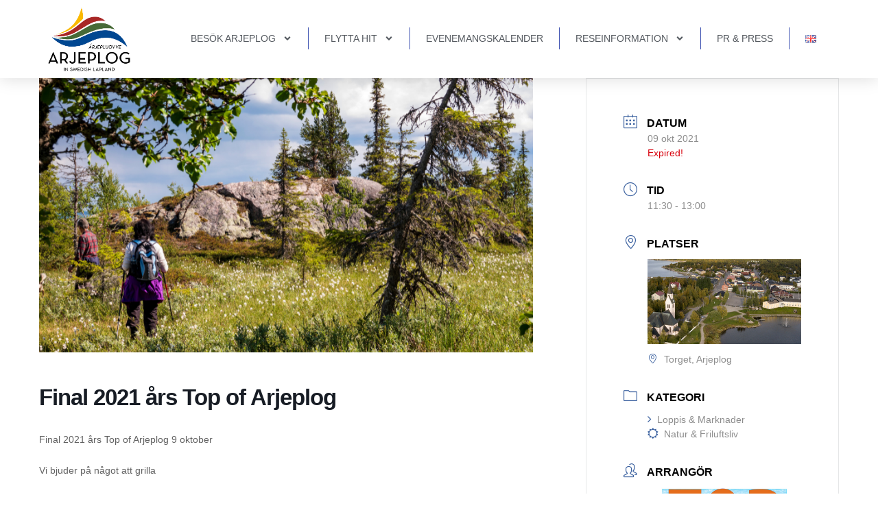

--- FILE ---
content_type: text/html; charset=UTF-8
request_url: https://www.arjeploglapland.se/events/final-2021-ars-top-of-arjeplog/
body_size: 28483
content:
<!doctype html>
<html lang="sv-SE">
<head>
	<meta charset="UTF-8">
	<meta name="viewport" content="width=device-width, initial-scale=1">
	<link rel="profile" href="https://gmpg.org/xfn/11">
	<script>
    window.dataLayer = window.dataLayer || [];
    function gtag() {
        dataLayer.push(arguments);
    }
    gtag("consent", "default", {
        ad_storage: "denied",
        ad_user_data: "denied", 
        ad_personalization: "denied",
        analytics_storage: "denied",
        functionality_storage: "denied",
        personalization_storage: "denied",
        security_storage: "granted",
        wait_for_update: 2000,
    });
    gtag("set", "ads_data_redaction", true);
    gtag("set", "url_passthrough", true);
</script>
<!-- Start cookieyes banner --> <script id="cookieyes" type="text/javascript" src="https://cdn-cookieyes.com/client_data/aed57671a0189b59d9ba0dd4/script.js"></script> <!-- End cookieyes banner -->
<!-- Google tag (gtag.js) -->
<script async src="https://www.googletagmanager.com/gtag/js?id=G-8839PSZBVW"></script>
<script>
  window.dataLayer = window.dataLayer || [];
  function gtag(){dataLayer.push(arguments);}
  gtag('js', new Date());

  gtag('config', 'G-8839PSZBVW');
</script>
<meta name='robots' content='index, follow, max-image-preview:large, max-snippet:-1, max-video-preview:-1' />

	<!-- This site is optimized with the Yoast SEO plugin v26.7 - https://yoast.com/wordpress/plugins/seo/ -->
	<title>Final 2021 års Top of Arjeplog - Arjeploglapland</title>
	<link rel="canonical" href="https://www.arjeploglapland.se/events/final-2021-ars-top-of-arjeplog/" />
	<meta property="og:locale" content="sv_SE" />
	<meta property="og:type" content="article" />
	<meta property="og:title" content="Final 2021 års Top of Arjeplog - Arjeploglapland" />
	<meta property="og:description" content="Final 2021 års Top of Arjeplog 9 oktober Vi bjuder på något att grilla" />
	<meta property="og:url" content="https://www.arjeploglapland.se/events/final-2021-ars-top-of-arjeplog/" />
	<meta property="og:site_name" content="Arjeploglapland" />
	<meta property="article:publisher" content="https://www.facebook.com/arjeploglapland" />
	<meta property="article:modified_time" content="2021-10-06T14:29:27+00:00" />
	<meta property="og:image" content="https://www.arjeploglapland.se/wp-content/uploads/2021/08/Maffe720x400px.png" />
	<meta property="og:image:width" content="720" />
	<meta property="og:image:height" content="400" />
	<meta property="og:image:type" content="image/png" />
	<meta name="twitter:card" content="summary_large_image" />
	<meta name="twitter:label1" content="Beräknad lästid" />
	<meta name="twitter:data1" content="1 minut" />
	<script type="application/ld+json" class="yoast-schema-graph">{"@context":"https://schema.org","@graph":[{"@type":"WebPage","@id":"https://www.arjeploglapland.se/events/final-2021-ars-top-of-arjeplog/","url":"https://www.arjeploglapland.se/events/final-2021-ars-top-of-arjeplog/","name":"Final 2021 års Top of Arjeplog - Arjeploglapland","isPartOf":{"@id":"https://www.arjeploglapland.se/#website"},"primaryImageOfPage":{"@id":"https://www.arjeploglapland.se/events/final-2021-ars-top-of-arjeplog/#primaryimage"},"image":{"@id":"https://www.arjeploglapland.se/events/final-2021-ars-top-of-arjeplog/#primaryimage"},"thumbnailUrl":"https://www.arjeploglapland.se/wp-content/uploads/2021/08/Maffe720x400px.png","datePublished":"2021-09-28T09:52:09+00:00","dateModified":"2021-10-06T14:29:27+00:00","breadcrumb":{"@id":"https://www.arjeploglapland.se/events/final-2021-ars-top-of-arjeplog/#breadcrumb"},"inLanguage":"sv-SE","potentialAction":[{"@type":"ReadAction","target":["https://www.arjeploglapland.se/events/final-2021-ars-top-of-arjeplog/"]}]},{"@type":"ImageObject","inLanguage":"sv-SE","@id":"https://www.arjeploglapland.se/events/final-2021-ars-top-of-arjeplog/#primaryimage","url":"https://www.arjeploglapland.se/wp-content/uploads/2021/08/Maffe720x400px.png","contentUrl":"https://www.arjeploglapland.se/wp-content/uploads/2021/08/Maffe720x400px.png","width":720,"height":400},{"@type":"BreadcrumbList","@id":"https://www.arjeploglapland.se/events/final-2021-ars-top-of-arjeplog/#breadcrumb","itemListElement":[{"@type":"ListItem","position":1,"name":"Hem","item":"https://www.arjeploglapland.se/"},{"@type":"ListItem","position":2,"name":"Evenemang","item":"https://www.arjeploglapland.se/events/"},{"@type":"ListItem","position":3,"name":"Final 2021 års Top of Arjeplog"}]},{"@type":"WebSite","@id":"https://www.arjeploglapland.se/#website","url":"https://www.arjeploglapland.se/","name":"Arjeploglapland","description":"Vackert, vilt och vänligt","publisher":{"@id":"https://www.arjeploglapland.se/#organization"},"potentialAction":[{"@type":"SearchAction","target":{"@type":"EntryPoint","urlTemplate":"https://www.arjeploglapland.se/?s={search_term_string}"},"query-input":{"@type":"PropertyValueSpecification","valueRequired":true,"valueName":"search_term_string"}}],"inLanguage":"sv-SE"},{"@type":"Organization","@id":"https://www.arjeploglapland.se/#organization","name":"Arjeplog Lapland","url":"https://www.arjeploglapland.se/","logo":{"@type":"ImageObject","inLanguage":"sv-SE","@id":"https://www.arjeploglapland.se/#/schema/logo/image/","url":"http://www.arjeploglapland.se/wp-content/uploads/2019/06/sidhuvud-logga.jpg","contentUrl":"http://www.arjeploglapland.se/wp-content/uploads/2019/06/sidhuvud-logga.jpg","width":512,"height":512,"caption":"Arjeplog Lapland"},"image":{"@id":"https://www.arjeploglapland.se/#/schema/logo/image/"},"sameAs":["https://www.facebook.com/arjeploglapland","https://www.instagram.com/arjeploglapland/","https://www.youtube.com/channel/UCVyQr8Ccv1kaNkIeWW5N9qA"]}]}</script>
	<!-- / Yoast SEO plugin. -->


<link rel='dns-prefetch' href='//www.google.com' />
<link rel="alternate" type="application/rss+xml" title="Arjeploglapland &raquo; Webbflöde" href="https://www.arjeploglapland.se/feed/" />
<link rel="alternate" type="application/rss+xml" title="Arjeploglapland &raquo; Kommentarsflöde" href="https://www.arjeploglapland.se/comments/feed/" />
<link rel="alternate" type="application/rss+xml" title="Arjeploglapland &raquo; Kommentarsflöde för Final 2021 års Top of Arjeplog" href="https://www.arjeploglapland.se/events/final-2021-ars-top-of-arjeplog/feed/" />
<link rel="alternate" title="oEmbed (JSON)" type="application/json+oembed" href="https://www.arjeploglapland.se/wp-json/oembed/1.0/embed?url=https%3A%2F%2Fwww.arjeploglapland.se%2Fevents%2Ffinal-2021-ars-top-of-arjeplog%2F" />
<link rel="alternate" title="oEmbed (XML)" type="text/xml+oembed" href="https://www.arjeploglapland.se/wp-json/oembed/1.0/embed?url=https%3A%2F%2Fwww.arjeploglapland.se%2Fevents%2Ffinal-2021-ars-top-of-arjeplog%2F&#038;format=xml" />
<style id='wp-img-auto-sizes-contain-inline-css'>
img:is([sizes=auto i],[sizes^="auto," i]){contain-intrinsic-size:3000px 1500px}
/*# sourceURL=wp-img-auto-sizes-contain-inline-css */
</style>
<link rel='stylesheet' id='mec-select2-style-css' href='https://www.arjeploglapland.se/wp-content/plugins/modern-events-calendar-lite/assets/packages/select2/select2.min.css?ver=7.29.0' media='all' />
<link rel='stylesheet' id='mec-font-icons-css' href='https://www.arjeploglapland.se/wp-content/plugins/modern-events-calendar-lite/assets/css/iconfonts.css?ver=7.29.0' media='all' />
<link rel='stylesheet' id='mec-frontend-style-css' href='https://www.arjeploglapland.se/wp-content/plugins/modern-events-calendar-lite/assets/css/frontend.min.css?ver=7.29.0' media='all' />
<link rel='stylesheet' id='mec-tooltip-style-css' href='https://www.arjeploglapland.se/wp-content/plugins/modern-events-calendar-lite/assets/packages/tooltip/tooltip.css?ver=7.29.0' media='all' />
<link rel='stylesheet' id='mec-tooltip-shadow-style-css' href='https://www.arjeploglapland.se/wp-content/plugins/modern-events-calendar-lite/assets/packages/tooltip/tooltipster-sideTip-shadow.min.css?ver=7.29.0' media='all' />
<link rel='stylesheet' id='featherlight-css' href='https://www.arjeploglapland.se/wp-content/plugins/modern-events-calendar-lite/assets/packages/featherlight/featherlight.css?ver=7.29.0' media='all' />
<link rel='stylesheet' id='mec-lity-style-css' href='https://www.arjeploglapland.se/wp-content/plugins/modern-events-calendar-lite/assets/packages/lity/lity.min.css?ver=7.29.0' media='all' />
<link rel='stylesheet' id='mec-general-calendar-style-css' href='https://www.arjeploglapland.se/wp-content/plugins/modern-events-calendar-lite/assets/css/mec-general-calendar.css?ver=7.29.0' media='all' />
<link rel='stylesheet' id='sbi_styles-css' href='https://www.arjeploglapland.se/wp-content/plugins/instagram-feed/css/sbi-styles.min.css?ver=6.10.0' media='all' />
<style id='wp-emoji-styles-inline-css'>

	img.wp-smiley, img.emoji {
		display: inline !important;
		border: none !important;
		box-shadow: none !important;
		height: 1em !important;
		width: 1em !important;
		margin: 0 0.07em !important;
		vertical-align: -0.1em !important;
		background: none !important;
		padding: 0 !important;
	}
/*# sourceURL=wp-emoji-styles-inline-css */
</style>
<link rel='stylesheet' id='wp-block-library-css' href='https://www.arjeploglapland.se/wp-includes/css/dist/block-library/style.min.css?ver=6.9' media='all' />
<style id='safe-svg-svg-icon-style-inline-css'>
.safe-svg-cover{text-align:center}.safe-svg-cover .safe-svg-inside{display:inline-block;max-width:100%}.safe-svg-cover svg{fill:currentColor;height:100%;max-height:100%;max-width:100%;width:100%}

/*# sourceURL=https://www.arjeploglapland.se/wp-content/plugins/safe-svg/dist/safe-svg-block-frontend.css */
</style>
<style id='global-styles-inline-css'>
:root{--wp--preset--aspect-ratio--square: 1;--wp--preset--aspect-ratio--4-3: 4/3;--wp--preset--aspect-ratio--3-4: 3/4;--wp--preset--aspect-ratio--3-2: 3/2;--wp--preset--aspect-ratio--2-3: 2/3;--wp--preset--aspect-ratio--16-9: 16/9;--wp--preset--aspect-ratio--9-16: 9/16;--wp--preset--color--black: #000000;--wp--preset--color--cyan-bluish-gray: #abb8c3;--wp--preset--color--white: #ffffff;--wp--preset--color--pale-pink: #f78da7;--wp--preset--color--vivid-red: #cf2e2e;--wp--preset--color--luminous-vivid-orange: #ff6900;--wp--preset--color--luminous-vivid-amber: #fcb900;--wp--preset--color--light-green-cyan: #7bdcb5;--wp--preset--color--vivid-green-cyan: #00d084;--wp--preset--color--pale-cyan-blue: #8ed1fc;--wp--preset--color--vivid-cyan-blue: #0693e3;--wp--preset--color--vivid-purple: #9b51e0;--wp--preset--gradient--vivid-cyan-blue-to-vivid-purple: linear-gradient(135deg,rgb(6,147,227) 0%,rgb(155,81,224) 100%);--wp--preset--gradient--light-green-cyan-to-vivid-green-cyan: linear-gradient(135deg,rgb(122,220,180) 0%,rgb(0,208,130) 100%);--wp--preset--gradient--luminous-vivid-amber-to-luminous-vivid-orange: linear-gradient(135deg,rgb(252,185,0) 0%,rgb(255,105,0) 100%);--wp--preset--gradient--luminous-vivid-orange-to-vivid-red: linear-gradient(135deg,rgb(255,105,0) 0%,rgb(207,46,46) 100%);--wp--preset--gradient--very-light-gray-to-cyan-bluish-gray: linear-gradient(135deg,rgb(238,238,238) 0%,rgb(169,184,195) 100%);--wp--preset--gradient--cool-to-warm-spectrum: linear-gradient(135deg,rgb(74,234,220) 0%,rgb(151,120,209) 20%,rgb(207,42,186) 40%,rgb(238,44,130) 60%,rgb(251,105,98) 80%,rgb(254,248,76) 100%);--wp--preset--gradient--blush-light-purple: linear-gradient(135deg,rgb(255,206,236) 0%,rgb(152,150,240) 100%);--wp--preset--gradient--blush-bordeaux: linear-gradient(135deg,rgb(254,205,165) 0%,rgb(254,45,45) 50%,rgb(107,0,62) 100%);--wp--preset--gradient--luminous-dusk: linear-gradient(135deg,rgb(255,203,112) 0%,rgb(199,81,192) 50%,rgb(65,88,208) 100%);--wp--preset--gradient--pale-ocean: linear-gradient(135deg,rgb(255,245,203) 0%,rgb(182,227,212) 50%,rgb(51,167,181) 100%);--wp--preset--gradient--electric-grass: linear-gradient(135deg,rgb(202,248,128) 0%,rgb(113,206,126) 100%);--wp--preset--gradient--midnight: linear-gradient(135deg,rgb(2,3,129) 0%,rgb(40,116,252) 100%);--wp--preset--font-size--small: 13px;--wp--preset--font-size--medium: 20px;--wp--preset--font-size--large: 36px;--wp--preset--font-size--x-large: 42px;--wp--preset--spacing--20: 0.44rem;--wp--preset--spacing--30: 0.67rem;--wp--preset--spacing--40: 1rem;--wp--preset--spacing--50: 1.5rem;--wp--preset--spacing--60: 2.25rem;--wp--preset--spacing--70: 3.38rem;--wp--preset--spacing--80: 5.06rem;--wp--preset--shadow--natural: 6px 6px 9px rgba(0, 0, 0, 0.2);--wp--preset--shadow--deep: 12px 12px 50px rgba(0, 0, 0, 0.4);--wp--preset--shadow--sharp: 6px 6px 0px rgba(0, 0, 0, 0.2);--wp--preset--shadow--outlined: 6px 6px 0px -3px rgb(255, 255, 255), 6px 6px rgb(0, 0, 0);--wp--preset--shadow--crisp: 6px 6px 0px rgb(0, 0, 0);}:root { --wp--style--global--content-size: 800px;--wp--style--global--wide-size: 1200px; }:where(body) { margin: 0; }.wp-site-blocks > .alignleft { float: left; margin-right: 2em; }.wp-site-blocks > .alignright { float: right; margin-left: 2em; }.wp-site-blocks > .aligncenter { justify-content: center; margin-left: auto; margin-right: auto; }:where(.wp-site-blocks) > * { margin-block-start: 24px; margin-block-end: 0; }:where(.wp-site-blocks) > :first-child { margin-block-start: 0; }:where(.wp-site-blocks) > :last-child { margin-block-end: 0; }:root { --wp--style--block-gap: 24px; }:root :where(.is-layout-flow) > :first-child{margin-block-start: 0;}:root :where(.is-layout-flow) > :last-child{margin-block-end: 0;}:root :where(.is-layout-flow) > *{margin-block-start: 24px;margin-block-end: 0;}:root :where(.is-layout-constrained) > :first-child{margin-block-start: 0;}:root :where(.is-layout-constrained) > :last-child{margin-block-end: 0;}:root :where(.is-layout-constrained) > *{margin-block-start: 24px;margin-block-end: 0;}:root :where(.is-layout-flex){gap: 24px;}:root :where(.is-layout-grid){gap: 24px;}.is-layout-flow > .alignleft{float: left;margin-inline-start: 0;margin-inline-end: 2em;}.is-layout-flow > .alignright{float: right;margin-inline-start: 2em;margin-inline-end: 0;}.is-layout-flow > .aligncenter{margin-left: auto !important;margin-right: auto !important;}.is-layout-constrained > .alignleft{float: left;margin-inline-start: 0;margin-inline-end: 2em;}.is-layout-constrained > .alignright{float: right;margin-inline-start: 2em;margin-inline-end: 0;}.is-layout-constrained > .aligncenter{margin-left: auto !important;margin-right: auto !important;}.is-layout-constrained > :where(:not(.alignleft):not(.alignright):not(.alignfull)){max-width: var(--wp--style--global--content-size);margin-left: auto !important;margin-right: auto !important;}.is-layout-constrained > .alignwide{max-width: var(--wp--style--global--wide-size);}body .is-layout-flex{display: flex;}.is-layout-flex{flex-wrap: wrap;align-items: center;}.is-layout-flex > :is(*, div){margin: 0;}body .is-layout-grid{display: grid;}.is-layout-grid > :is(*, div){margin: 0;}body{padding-top: 0px;padding-right: 0px;padding-bottom: 0px;padding-left: 0px;}a:where(:not(.wp-element-button)){text-decoration: underline;}:root :where(.wp-element-button, .wp-block-button__link){background-color: #32373c;border-width: 0;color: #fff;font-family: inherit;font-size: inherit;font-style: inherit;font-weight: inherit;letter-spacing: inherit;line-height: inherit;padding-top: calc(0.667em + 2px);padding-right: calc(1.333em + 2px);padding-bottom: calc(0.667em + 2px);padding-left: calc(1.333em + 2px);text-decoration: none;text-transform: inherit;}.has-black-color{color: var(--wp--preset--color--black) !important;}.has-cyan-bluish-gray-color{color: var(--wp--preset--color--cyan-bluish-gray) !important;}.has-white-color{color: var(--wp--preset--color--white) !important;}.has-pale-pink-color{color: var(--wp--preset--color--pale-pink) !important;}.has-vivid-red-color{color: var(--wp--preset--color--vivid-red) !important;}.has-luminous-vivid-orange-color{color: var(--wp--preset--color--luminous-vivid-orange) !important;}.has-luminous-vivid-amber-color{color: var(--wp--preset--color--luminous-vivid-amber) !important;}.has-light-green-cyan-color{color: var(--wp--preset--color--light-green-cyan) !important;}.has-vivid-green-cyan-color{color: var(--wp--preset--color--vivid-green-cyan) !important;}.has-pale-cyan-blue-color{color: var(--wp--preset--color--pale-cyan-blue) !important;}.has-vivid-cyan-blue-color{color: var(--wp--preset--color--vivid-cyan-blue) !important;}.has-vivid-purple-color{color: var(--wp--preset--color--vivid-purple) !important;}.has-black-background-color{background-color: var(--wp--preset--color--black) !important;}.has-cyan-bluish-gray-background-color{background-color: var(--wp--preset--color--cyan-bluish-gray) !important;}.has-white-background-color{background-color: var(--wp--preset--color--white) !important;}.has-pale-pink-background-color{background-color: var(--wp--preset--color--pale-pink) !important;}.has-vivid-red-background-color{background-color: var(--wp--preset--color--vivid-red) !important;}.has-luminous-vivid-orange-background-color{background-color: var(--wp--preset--color--luminous-vivid-orange) !important;}.has-luminous-vivid-amber-background-color{background-color: var(--wp--preset--color--luminous-vivid-amber) !important;}.has-light-green-cyan-background-color{background-color: var(--wp--preset--color--light-green-cyan) !important;}.has-vivid-green-cyan-background-color{background-color: var(--wp--preset--color--vivid-green-cyan) !important;}.has-pale-cyan-blue-background-color{background-color: var(--wp--preset--color--pale-cyan-blue) !important;}.has-vivid-cyan-blue-background-color{background-color: var(--wp--preset--color--vivid-cyan-blue) !important;}.has-vivid-purple-background-color{background-color: var(--wp--preset--color--vivid-purple) !important;}.has-black-border-color{border-color: var(--wp--preset--color--black) !important;}.has-cyan-bluish-gray-border-color{border-color: var(--wp--preset--color--cyan-bluish-gray) !important;}.has-white-border-color{border-color: var(--wp--preset--color--white) !important;}.has-pale-pink-border-color{border-color: var(--wp--preset--color--pale-pink) !important;}.has-vivid-red-border-color{border-color: var(--wp--preset--color--vivid-red) !important;}.has-luminous-vivid-orange-border-color{border-color: var(--wp--preset--color--luminous-vivid-orange) !important;}.has-luminous-vivid-amber-border-color{border-color: var(--wp--preset--color--luminous-vivid-amber) !important;}.has-light-green-cyan-border-color{border-color: var(--wp--preset--color--light-green-cyan) !important;}.has-vivid-green-cyan-border-color{border-color: var(--wp--preset--color--vivid-green-cyan) !important;}.has-pale-cyan-blue-border-color{border-color: var(--wp--preset--color--pale-cyan-blue) !important;}.has-vivid-cyan-blue-border-color{border-color: var(--wp--preset--color--vivid-cyan-blue) !important;}.has-vivid-purple-border-color{border-color: var(--wp--preset--color--vivid-purple) !important;}.has-vivid-cyan-blue-to-vivid-purple-gradient-background{background: var(--wp--preset--gradient--vivid-cyan-blue-to-vivid-purple) !important;}.has-light-green-cyan-to-vivid-green-cyan-gradient-background{background: var(--wp--preset--gradient--light-green-cyan-to-vivid-green-cyan) !important;}.has-luminous-vivid-amber-to-luminous-vivid-orange-gradient-background{background: var(--wp--preset--gradient--luminous-vivid-amber-to-luminous-vivid-orange) !important;}.has-luminous-vivid-orange-to-vivid-red-gradient-background{background: var(--wp--preset--gradient--luminous-vivid-orange-to-vivid-red) !important;}.has-very-light-gray-to-cyan-bluish-gray-gradient-background{background: var(--wp--preset--gradient--very-light-gray-to-cyan-bluish-gray) !important;}.has-cool-to-warm-spectrum-gradient-background{background: var(--wp--preset--gradient--cool-to-warm-spectrum) !important;}.has-blush-light-purple-gradient-background{background: var(--wp--preset--gradient--blush-light-purple) !important;}.has-blush-bordeaux-gradient-background{background: var(--wp--preset--gradient--blush-bordeaux) !important;}.has-luminous-dusk-gradient-background{background: var(--wp--preset--gradient--luminous-dusk) !important;}.has-pale-ocean-gradient-background{background: var(--wp--preset--gradient--pale-ocean) !important;}.has-electric-grass-gradient-background{background: var(--wp--preset--gradient--electric-grass) !important;}.has-midnight-gradient-background{background: var(--wp--preset--gradient--midnight) !important;}.has-small-font-size{font-size: var(--wp--preset--font-size--small) !important;}.has-medium-font-size{font-size: var(--wp--preset--font-size--medium) !important;}.has-large-font-size{font-size: var(--wp--preset--font-size--large) !important;}.has-x-large-font-size{font-size: var(--wp--preset--font-size--x-large) !important;}
:root :where(.wp-block-pullquote){font-size: 1.5em;line-height: 1.6;}
/*# sourceURL=global-styles-inline-css */
</style>
<link rel='stylesheet' id='vaia-adminbar-css' href='https://www.arjeploglapland.se/wp-content/mu-plugins/vaia-cloud/assets/adminbar.css?ver=1751426525' media='all' />
<link rel='stylesheet' id='rss-retriever-css' href='https://www.arjeploglapland.se/wp-content/plugins/wp-rss-retriever/inc/css/rss-retriever.css?ver=1.6.10' media='all' />
<link rel='stylesheet' id='hello-elementor-css' href='https://www.arjeploglapland.se/wp-content/themes/hello-elementor/assets/css/reset.css?ver=3.4.5' media='all' />
<link rel='stylesheet' id='hello-elementor-theme-style-css' href='https://www.arjeploglapland.se/wp-content/themes/hello-elementor/assets/css/theme.css?ver=3.4.5' media='all' />
<link rel='stylesheet' id='hello-elementor-header-footer-css' href='https://www.arjeploglapland.se/wp-content/themes/hello-elementor/assets/css/header-footer.css?ver=3.4.5' media='all' />
<link rel='stylesheet' id='elementor-frontend-css' href='https://www.arjeploglapland.se/wp-content/plugins/elementor/assets/css/frontend.min.css?ver=3.34.1' media='all' />
<style id='elementor-frontend-inline-css'>
.elementor-kit-6741{--e-global-color-primary:#1C244B;--e-global-color-secondary:#E9E9E9;--e-global-color-text:#324A6D;--e-global-color-accent:#467FF7;--e-global-color-5c9dc9c6:#4054B2;--e-global-color-40764a37:#23A455;--e-global-color-73597af9:#000;--e-global-color-601ee15d:#FFF;--e-global-color-c696dce:#FFFFFF;--e-global-color-14ef391:#C8D5DC;--e-global-color-764183d:#F9FAFD;--e-global-color-d6cea4e:#FFFFFF;--e-global-color-86b4fcd:#02010100;--e-global-color-57c8da2:#000000CC;--e-global-color-3e843d9:#4B1C1C;--e-global-color-1bea43e:#2E0A0A;--e-global-color-59a9e81:#CE2D2D;--e-global-color-9b94031:#317917;--e-global-typography-primary-font-family:"Poppins";--e-global-typography-primary-font-size:65px;--e-global-typography-primary-font-weight:600;--e-global-typography-primary-text-transform:none;--e-global-typography-primary-font-style:normal;--e-global-typography-primary-text-decoration:none;--e-global-typography-primary-line-height:1.2em;--e-global-typography-primary-letter-spacing:0px;--e-global-typography-secondary-font-family:"Poppins";--e-global-typography-secondary-font-size:36px;--e-global-typography-secondary-font-weight:600;--e-global-typography-secondary-text-transform:none;--e-global-typography-secondary-font-style:normal;--e-global-typography-secondary-text-decoration:none;--e-global-typography-secondary-line-height:1.1em;--e-global-typography-secondary-letter-spacing:0px;--e-global-typography-text-font-family:"Poppins";--e-global-typography-text-font-size:16px;--e-global-typography-text-font-weight:300;--e-global-typography-text-text-transform:none;--e-global-typography-text-font-style:normal;--e-global-typography-text-text-decoration:none;--e-global-typography-text-line-height:1.5em;--e-global-typography-text-letter-spacing:0px;--e-global-typography-accent-font-family:"Poppins";--e-global-typography-accent-font-size:16px;--e-global-typography-accent-font-weight:400;--e-global-typography-accent-text-transform:none;--e-global-typography-accent-font-style:normal;--e-global-typography-accent-text-decoration:none;--e-global-typography-accent-line-height:1em;--e-global-typography-accent-letter-spacing:0px;--e-global-typography-392b9e0-font-family:"Poppins";--e-global-typography-392b9e0-font-size:22px;--e-global-typography-392b9e0-font-weight:600;--e-global-typography-392b9e0-text-transform:none;--e-global-typography-392b9e0-font-style:normal;--e-global-typography-392b9e0-text-decoration:none;--e-global-typography-392b9e0-line-height:1.2em;--e-global-typography-392b9e0-letter-spacing:0px;--e-global-typography-c05b693-font-family:"Poppins";--e-global-typography-c05b693-font-size:22px;--e-global-typography-c05b693-font-weight:300;--e-global-typography-c05b693-text-transform:none;--e-global-typography-c05b693-font-style:normal;--e-global-typography-c05b693-text-decoration:none;--e-global-typography-c05b693-line-height:1.5em;--e-global-typography-c05b693-letter-spacing:0px;--e-global-typography-6558fb1-font-family:"Poppins";--e-global-typography-6558fb1-font-size:16px;--e-global-typography-6558fb1-font-weight:300;--e-global-typography-6558fb1-text-transform:uppercase;--e-global-typography-6558fb1-font-style:normal;--e-global-typography-6558fb1-text-decoration:none;--e-global-typography-6558fb1-line-height:1.5em;--e-global-typography-6558fb1-letter-spacing:10px;--e-global-typography-92bce3b-font-family:"Poppins";--e-global-typography-92bce3b-font-size:16px;--e-global-typography-92bce3b-font-weight:400;--e-global-typography-92bce3b-text-transform:none;--e-global-typography-92bce3b-font-style:italic;--e-global-typography-92bce3b-text-decoration:underline;--e-global-typography-92bce3b-line-height:1em;--e-global-typography-92bce3b-letter-spacing:0px;--e-global-typography-b2deeae-font-family:"Poppins";--e-global-typography-b2deeae-font-size:85px;--e-global-typography-b2deeae-font-weight:600;--e-global-typography-b2deeae-text-transform:none;--e-global-typography-b2deeae-font-style:normal;--e-global-typography-b2deeae-text-decoration:none;--e-global-typography-b2deeae-line-height:1em;--e-global-typography-b2deeae-letter-spacing:0px;--e-global-typography-fb1a3e0-font-family:"Poppins";--e-global-typography-fb1a3e0-font-size:200px;--e-global-typography-fb1a3e0-font-weight:600;--e-global-typography-fb1a3e0-text-transform:none;--e-global-typography-fb1a3e0-font-style:normal;--e-global-typography-fb1a3e0-text-decoration:none;--e-global-typography-fb1a3e0-line-height:1.2em;--e-global-typography-fb1a3e0-letter-spacing:0px;--e-global-typography-397e168-font-family:"Poppins";--e-global-typography-397e168-font-size:16px;--e-global-typography-397e168-font-weight:400;--e-global-typography-397e168-text-transform:none;--e-global-typography-397e168-font-style:italic;--e-global-typography-397e168-text-decoration:none;--e-global-typography-397e168-line-height:1.3em;--e-global-typography-397e168-letter-spacing:0px;background-color:var( --e-global-color-c696dce );}.elementor-kit-6741 e-page-transition{background-color:#FFBC7D;}.site-header{background-color:var( --e-global-color-d6cea4e );padding-inline-end:0%;padding-inline-start:0%;}.site-footer{background-color:var( --e-global-color-d6cea4e );}.elementor-kit-6741 h4{color:var( --e-global-color-primary );font-family:var( --e-global-typography-392b9e0-font-family ), Sans-serif;font-size:var( --e-global-typography-392b9e0-font-size );font-weight:var( --e-global-typography-392b9e0-font-weight );text-transform:var( --e-global-typography-392b9e0-text-transform );font-style:var( --e-global-typography-392b9e0-font-style );text-decoration:var( --e-global-typography-392b9e0-text-decoration );line-height:var( --e-global-typography-392b9e0-line-height );letter-spacing:var( --e-global-typography-392b9e0-letter-spacing );}.elementor-kit-6741 button,.elementor-kit-6741 input[type="button"],.elementor-kit-6741 input[type="submit"],.elementor-kit-6741 .elementor-button{border-radius:50px 50px 50px 50px;padding:16px 60px 16px 60px;}.elementor-section.elementor-section-boxed > .elementor-container{max-width:1140px;}.e-con{--container-max-width:1140px;}{}h1.entry-title{display:var(--page-title-display);}.site-header .header-inner{width:1140px;max-width:100%;}.site-header .site-branding .site-logo img{width:101px;max-width:101px;}.site-header .site-navigation ul.menu li a{color:var( --e-global-color-primary );}.site-header .site-navigation-toggle .site-navigation-toggle-icon{color:var( --e-global-color-accent );}.site-header .site-navigation .menu li{font-family:var( --e-global-typography-accent-font-family ), Sans-serif;font-size:var( --e-global-typography-accent-font-size );font-weight:var( --e-global-typography-accent-font-weight );text-transform:var( --e-global-typography-accent-text-transform );font-style:var( --e-global-typography-accent-font-style );text-decoration:var( --e-global-typography-accent-text-decoration );line-height:var( --e-global-typography-accent-line-height );letter-spacing:var( --e-global-typography-accent-letter-spacing );}.site-footer .copyright p{color:var( --e-global-color-text );font-family:var( --e-global-typography-text-font-family ), Sans-serif;font-size:var( --e-global-typography-text-font-size );font-weight:var( --e-global-typography-text-font-weight );text-transform:var( --e-global-typography-text-text-transform );font-style:var( --e-global-typography-text-font-style );text-decoration:var( --e-global-typography-text-text-decoration );line-height:var( --e-global-typography-text-line-height );letter-spacing:var( --e-global-typography-text-letter-spacing );}@media(max-width:1024px){.elementor-kit-6741{--e-global-typography-primary-font-size:45px;--e-global-typography-secondary-font-size:25px;--e-global-typography-text-font-size:14px;--e-global-typography-accent-font-size:14px;--e-global-typography-c05b693-font-size:14px;--e-global-typography-6558fb1-font-size:14px;--e-global-typography-92bce3b-font-size:14px;--e-global-typography-b2deeae-font-size:65px;--e-global-typography-fb1a3e0-font-size:145px;--e-global-typography-397e168-font-size:14px;}.elementor-kit-6741 h4{font-size:var( --e-global-typography-392b9e0-font-size );line-height:var( --e-global-typography-392b9e0-line-height );letter-spacing:var( --e-global-typography-392b9e0-letter-spacing );}.elementor-section.elementor-section-boxed > .elementor-container{max-width:1024px;}.e-con{--container-max-width:1024px;}.site-header{padding-inline-end:5%;padding-inline-start:5%;}.site-header .site-navigation .menu li{font-size:var( --e-global-typography-accent-font-size );line-height:var( --e-global-typography-accent-line-height );letter-spacing:var( --e-global-typography-accent-letter-spacing );}.site-footer .copyright p{font-size:var( --e-global-typography-text-font-size );line-height:var( --e-global-typography-text-line-height );letter-spacing:var( --e-global-typography-text-letter-spacing );}}@media(max-width:767px){.elementor-kit-6741{--e-global-typography-primary-font-size:28px;--e-global-typography-primary-line-height:1.1em;--e-global-typography-secondary-font-size:20px;--e-global-typography-392b9e0-font-size:18px;--e-global-typography-b2deeae-font-size:48px;--e-global-typography-b2deeae-line-height:1em;--e-global-typography-fb1a3e0-font-size:100px;--e-global-typography-fb1a3e0-line-height:1em;}.elementor-kit-6741 h4{font-size:var( --e-global-typography-392b9e0-font-size );line-height:var( --e-global-typography-392b9e0-line-height );letter-spacing:var( --e-global-typography-392b9e0-letter-spacing );}.elementor-section.elementor-section-boxed > .elementor-container{max-width:767px;}.e-con{--container-max-width:767px;}.site-header .site-navigation .menu li{font-size:var( --e-global-typography-accent-font-size );line-height:var( --e-global-typography-accent-line-height );letter-spacing:var( --e-global-typography-accent-letter-spacing );}.site-footer .copyright p{font-size:var( --e-global-typography-text-font-size );line-height:var( --e-global-typography-text-line-height );letter-spacing:var( --e-global-typography-text-letter-spacing );}}
.elementor-6972 .elementor-element.elementor-element-f1a4d0f{--display:flex;--flex-direction:row;--container-widget-width:initial;--container-widget-height:100%;--container-widget-flex-grow:1;--container-widget-align-self:stretch;--flex-wrap-mobile:wrap;--justify-content:space-between;--gap:0px 0px;--row-gap:0px;--column-gap:0px;box-shadow:0px 0px 24px 0px rgba(0,0,0,0.15);--margin-top:0%;--margin-bottom:0%;--margin-left:0%;--margin-right:0%;--z-index:2;}.elementor-6972 .elementor-element.elementor-element-f1a4d0f:not(.elementor-motion-effects-element-type-background), .elementor-6972 .elementor-element.elementor-element-f1a4d0f > .elementor-motion-effects-container > .elementor-motion-effects-layer{background-color:#ffffff;}.elementor-6972 .elementor-element.elementor-element-1292b9c{text-align:start;}.elementor-6972 .elementor-element.elementor-element-1292b9c img{width:120px;}.elementor-6972 .elementor-element.elementor-element-2358889 .elementor-menu-toggle{margin-left:auto;background-color:rgba(0,0,0,0);border-width:0px;border-radius:0px;}.elementor-6972 .elementor-element.elementor-element-2358889 .elementor-nav-menu .elementor-item{font-size:14px;font-weight:400;text-transform:uppercase;}.elementor-6972 .elementor-element.elementor-element-2358889 .elementor-nav-menu--main .elementor-item{color:#54595f;fill:#54595f;padding-top:36px;padding-bottom:36px;}.elementor-6972 .elementor-element.elementor-element-2358889 .elementor-nav-menu--main .elementor-item:hover,
					.elementor-6972 .elementor-element.elementor-element-2358889 .elementor-nav-menu--main .elementor-item.elementor-item-active,
					.elementor-6972 .elementor-element.elementor-element-2358889 .elementor-nav-menu--main .elementor-item.highlighted,
					.elementor-6972 .elementor-element.elementor-element-2358889 .elementor-nav-menu--main .elementor-item:focus{color:var( --e-global-color-text );fill:var( --e-global-color-text );}.elementor-6972 .elementor-element.elementor-element-2358889 .elementor-nav-menu--main:not(.e--pointer-framed) .elementor-item:before,
					.elementor-6972 .elementor-element.elementor-element-2358889 .elementor-nav-menu--main:not(.e--pointer-framed) .elementor-item:after{background-color:var( --e-global-color-text );}.elementor-6972 .elementor-element.elementor-element-2358889 .e--pointer-framed .elementor-item:before,
					.elementor-6972 .elementor-element.elementor-element-2358889 .e--pointer-framed .elementor-item:after{border-color:var( --e-global-color-text );}.elementor-6972 .elementor-element.elementor-element-2358889{--e-nav-menu-divider-content:"";--e-nav-menu-divider-style:solid;--e-nav-menu-divider-width:1px;--e-nav-menu-divider-color:var( --e-global-color-5c9dc9c6 );--e-nav-menu-horizontal-menu-item-margin:calc( 6px / 2 );--nav-menu-icon-size:30px;}.elementor-6972 .elementor-element.elementor-element-2358889 .e--pointer-framed .elementor-item:before{border-width:3px;}.elementor-6972 .elementor-element.elementor-element-2358889 .e--pointer-framed.e--animation-draw .elementor-item:before{border-width:0 0 3px 3px;}.elementor-6972 .elementor-element.elementor-element-2358889 .e--pointer-framed.e--animation-draw .elementor-item:after{border-width:3px 3px 0 0;}.elementor-6972 .elementor-element.elementor-element-2358889 .e--pointer-framed.e--animation-corners .elementor-item:before{border-width:3px 0 0 3px;}.elementor-6972 .elementor-element.elementor-element-2358889 .e--pointer-framed.e--animation-corners .elementor-item:after{border-width:0 3px 3px 0;}.elementor-6972 .elementor-element.elementor-element-2358889 .e--pointer-underline .elementor-item:after,
					 .elementor-6972 .elementor-element.elementor-element-2358889 .e--pointer-overline .elementor-item:before,
					 .elementor-6972 .elementor-element.elementor-element-2358889 .e--pointer-double-line .elementor-item:before,
					 .elementor-6972 .elementor-element.elementor-element-2358889 .e--pointer-double-line .elementor-item:after{height:3px;}.elementor-6972 .elementor-element.elementor-element-2358889 .elementor-nav-menu--main:not(.elementor-nav-menu--layout-horizontal) .elementor-nav-menu > li:not(:last-child){margin-bottom:6px;}.elementor-6972 .elementor-element.elementor-element-2358889 .elementor-nav-menu--dropdown a, .elementor-6972 .elementor-element.elementor-element-2358889 .elementor-menu-toggle{color:#000000;fill:#000000;}.elementor-6972 .elementor-element.elementor-element-2358889 .elementor-nav-menu--dropdown{background-color:#f2f2f2;}.elementor-6972 .elementor-element.elementor-element-2358889 .elementor-nav-menu--dropdown a:hover,
					.elementor-6972 .elementor-element.elementor-element-2358889 .elementor-nav-menu--dropdown a:focus,
					.elementor-6972 .elementor-element.elementor-element-2358889 .elementor-nav-menu--dropdown a.elementor-item-active,
					.elementor-6972 .elementor-element.elementor-element-2358889 .elementor-nav-menu--dropdown a.highlighted,
					.elementor-6972 .elementor-element.elementor-element-2358889 .elementor-menu-toggle:hover,
					.elementor-6972 .elementor-element.elementor-element-2358889 .elementor-menu-toggle:focus{color:var( --e-global-color-text );}.elementor-6972 .elementor-element.elementor-element-2358889 .elementor-nav-menu--dropdown a:hover,
					.elementor-6972 .elementor-element.elementor-element-2358889 .elementor-nav-menu--dropdown a:focus,
					.elementor-6972 .elementor-element.elementor-element-2358889 .elementor-nav-menu--dropdown a.elementor-item-active,
					.elementor-6972 .elementor-element.elementor-element-2358889 .elementor-nav-menu--dropdown a.highlighted{background-color:#ededed;}.elementor-6972 .elementor-element.elementor-element-2358889 .elementor-nav-menu--dropdown .elementor-item, .elementor-6972 .elementor-element.elementor-element-2358889 .elementor-nav-menu--dropdown  .elementor-sub-item{font-family:var( --e-global-typography-text-font-family ), Sans-serif;font-size:var( --e-global-typography-text-font-size );font-weight:var( --e-global-typography-text-font-weight );text-transform:var( --e-global-typography-text-text-transform );font-style:var( --e-global-typography-text-font-style );text-decoration:var( --e-global-typography-text-text-decoration );letter-spacing:var( --e-global-typography-text-letter-spacing );}.elementor-6972 .elementor-element.elementor-element-2358889 div.elementor-menu-toggle{color:var( --e-global-color-primary );}.elementor-6972 .elementor-element.elementor-element-2358889 div.elementor-menu-toggle svg{fill:var( --e-global-color-primary );}.elementor-6972 .elementor-element.elementor-element-2358889 div.elementor-menu-toggle:hover, .elementor-6972 .elementor-element.elementor-element-2358889 div.elementor-menu-toggle:focus{color:var( --e-global-color-primary );}.elementor-6972 .elementor-element.elementor-element-2358889 div.elementor-menu-toggle:hover svg, .elementor-6972 .elementor-element.elementor-element-2358889 div.elementor-menu-toggle:focus svg{fill:var( --e-global-color-primary );}.elementor-theme-builder-content-area{height:400px;}.elementor-location-header:before, .elementor-location-footer:before{content:"";display:table;clear:both;}@media(max-width:1024px){.elementor-6972 .elementor-element.elementor-element-f1a4d0f{--padding-top:20px;--padding-bottom:20px;--padding-left:20px;--padding-right:20px;}.elementor-6972 .elementor-element.elementor-element-2358889 .elementor-nav-menu .elementor-item{font-size:13px;}.elementor-6972 .elementor-element.elementor-element-2358889 .elementor-nav-menu--main .elementor-item{padding-left:14px;padding-right:14px;}.elementor-6972 .elementor-element.elementor-element-2358889{--e-nav-menu-horizontal-menu-item-margin:calc( 0px / 2 );}.elementor-6972 .elementor-element.elementor-element-2358889 .elementor-nav-menu--main:not(.elementor-nav-menu--layout-horizontal) .elementor-nav-menu > li:not(:last-child){margin-bottom:0px;}.elementor-6972 .elementor-element.elementor-element-2358889 .elementor-nav-menu--dropdown .elementor-item, .elementor-6972 .elementor-element.elementor-element-2358889 .elementor-nav-menu--dropdown  .elementor-sub-item{font-size:var( --e-global-typography-text-font-size );letter-spacing:var( --e-global-typography-text-letter-spacing );}}@media(min-width:768px){.elementor-6972 .elementor-element.elementor-element-f1a4d0f{--content-width:1140px;}}@media(max-width:767px){.elementor-6972 .elementor-element.elementor-element-f1a4d0f{--content-width:100%;--padding-top:0px;--padding-bottom:0px;--padding-left:20px;--padding-right:20px;}.elementor-6972 .elementor-element.elementor-element-1292b9c{text-align:start;}.elementor-6972 .elementor-element.elementor-element-1292b9c img{width:70px;}.elementor-6972 .elementor-element.elementor-element-2358889 .elementor-nav-menu--dropdown .elementor-item, .elementor-6972 .elementor-element.elementor-element-2358889 .elementor-nav-menu--dropdown  .elementor-sub-item{font-size:var( --e-global-typography-text-font-size );letter-spacing:var( --e-global-typography-text-letter-spacing );}.elementor-6972 .elementor-element.elementor-element-2358889 .elementor-nav-menu--dropdown a{padding-top:15px;padding-bottom:15px;}.elementor-6972 .elementor-element.elementor-element-2358889 .elementor-nav-menu--main > .elementor-nav-menu > li > .elementor-nav-menu--dropdown, .elementor-6972 .elementor-element.elementor-element-2358889 .elementor-nav-menu__container.elementor-nav-menu--dropdown{margin-top:20px !important;}.elementor-6972 .elementor-element.elementor-element-2358889{--nav-menu-icon-size:24px;}}
.elementor-6990 .elementor-element.elementor-element-1629e47{--display:flex;--flex-direction:row;--container-widget-width:calc( ( 1 - var( --container-widget-flex-grow ) ) * 100% );--container-widget-height:100%;--container-widget-flex-grow:1;--container-widget-align-self:stretch;--flex-wrap-mobile:wrap;--align-items:stretch;--gap:10px 10px;--row-gap:10px;--column-gap:10px;border-style:solid;--border-style:solid;border-width:5px 0px 0px 0px;--border-top-width:5px;--border-right-width:0px;--border-bottom-width:0px;--border-left-width:0px;border-color:#cecece;--border-color:#cecece;--margin-top:8%;--margin-bottom:0%;--margin-left:0%;--margin-right:0%;--padding-top:100px;--padding-bottom:0px;--padding-left:0px;--padding-right:0px;}.elementor-6990 .elementor-element.elementor-element-1629e47:not(.elementor-motion-effects-element-type-background), .elementor-6990 .elementor-element.elementor-element-1629e47 > .elementor-motion-effects-container > .elementor-motion-effects-layer{background-color:#E9E9E9;}.elementor-6990 .elementor-element.elementor-element-3fea443{--display:flex;}.elementor-6990 .elementor-element.elementor-element-8da63b4{--display:flex;--margin-top:0px;--margin-bottom:40px;--margin-left:0px;--margin-right:0px;}.elementor-6990 .elementor-element.elementor-element-a58b3e2{text-align:center;}.elementor-6990 .elementor-element.elementor-element-a58b3e2 .elementor-heading-title{font-family:var( --e-global-typography-secondary-font-family ), Sans-serif;font-size:var( --e-global-typography-secondary-font-size );font-weight:var( --e-global-typography-secondary-font-weight );text-transform:var( --e-global-typography-secondary-text-transform );font-style:var( --e-global-typography-secondary-font-style );text-decoration:var( --e-global-typography-secondary-text-decoration );line-height:var( --e-global-typography-secondary-line-height );letter-spacing:var( --e-global-typography-secondary-letter-spacing );color:#000000;}.elementor-6990 .elementor-element.elementor-element-aeedb70{text-align:center;font-size:19px;font-weight:300;color:#0000005E;}.elementor-6990 .elementor-element.elementor-element-7d01aae .elementor-button{background-color:var( --e-global-color-text );}.elementor-6990 .elementor-element.elementor-element-7e1ec35{--display:grid;--e-con-grid-template-columns:repeat(3, 1fr);--e-con-grid-template-rows:repeat(1, 1fr);--gap:15px 15px;--row-gap:15px;--column-gap:15px;--grid-auto-flow:row;--justify-items:center;--margin-top:40px;--margin-bottom:40px;--margin-left:0px;--margin-right:0px;}.elementor-6990 .elementor-element.elementor-element-1aa55c9{--display:flex;border-style:solid;--border-style:solid;border-width:0px 1px 0px 0px;--border-top-width:0px;--border-right-width:1px;--border-bottom-width:0px;--border-left-width:0px;border-color:#0000005E;--border-color:#0000005E;--border-radius:0px 0px 0px 0px;}.elementor-6990 .elementor-element.elementor-element-372e5ef{width:var( --container-widget-width, 66.144% );max-width:66.144%;--container-widget-width:66.144%;--container-widget-flex-grow:0;text-align:start;}.elementor-6990 .elementor-element.elementor-element-372e5ef.elementor-element{--flex-grow:0;--flex-shrink:0;}.elementor-6990 .elementor-element.elementor-element-1f6a806{--grid-template-columns:repeat(0, auto);--icon-size:20px;--grid-column-gap:24px;--grid-row-gap:0px;}.elementor-6990 .elementor-element.elementor-element-1f6a806 .elementor-widget-container{text-align:left;}.elementor-6990 .elementor-element.elementor-element-1f6a806 > .elementor-widget-container{margin:10px 0px 0px 0px;}.elementor-6990 .elementor-element.elementor-element-1f6a806 .elementor-social-icon{background-color:rgba(0,0,0,0);--icon-padding:0em;}.elementor-6990 .elementor-element.elementor-element-1f6a806 .elementor-social-icon i{color:rgba(0,0,0,0.45);}.elementor-6990 .elementor-element.elementor-element-1f6a806 .elementor-social-icon svg{fill:rgba(0,0,0,0.45);}.elementor-6990 .elementor-element.elementor-element-1f6a806 .elementor-social-icon:hover i{color:var( --e-global-color-text );}.elementor-6990 .elementor-element.elementor-element-1f6a806 .elementor-social-icon:hover svg{fill:var( --e-global-color-text );}.elementor-6990 .elementor-element.elementor-element-b295d13{--display:flex;--padding-top:0px;--padding-bottom:0px;--padding-left:0px;--padding-right:0px;}.elementor-6990 .elementor-element.elementor-element-b7ddd23 .elementor-heading-title{font-family:var( --e-global-typography-accent-font-family ), Sans-serif;font-size:var( --e-global-typography-accent-font-size );font-weight:var( --e-global-typography-accent-font-weight );text-transform:var( --e-global-typography-accent-text-transform );font-style:var( --e-global-typography-accent-font-style );text-decoration:var( --e-global-typography-accent-text-decoration );line-height:var( --e-global-typography-accent-line-height );letter-spacing:var( --e-global-typography-accent-letter-spacing );}.elementor-6990 .elementor-element.elementor-element-fba617f{color:#0000005E;}.elementor-6990 .elementor-element.elementor-element-67bd105{--display:flex;border-style:solid;--border-style:solid;border-width:0px 0px 0px 1px;--border-top-width:0px;--border-right-width:0px;--border-bottom-width:0px;--border-left-width:1px;border-color:#0000005E;--border-color:#0000005E;}.elementor-6990 .elementor-element.elementor-element-7144a1d img{max-width:130px;}.elementor-6990 .elementor-element.elementor-element-36948e4{--display:flex;}.elementor-6990 .elementor-element.elementor-element-000a9e8{--display:flex;--margin-top:0px;--margin-bottom:40px;--margin-left:0px;--margin-right:0px;}.elementor-6990 .elementor-element.elementor-element-3ddfde1{text-align:center;}.elementor-6990 .elementor-element.elementor-element-3ddfde1 .elementor-heading-title{font-family:var( --e-global-typography-secondary-font-family ), Sans-serif;font-size:var( --e-global-typography-secondary-font-size );font-weight:var( --e-global-typography-secondary-font-weight );text-transform:var( --e-global-typography-secondary-text-transform );font-style:var( --e-global-typography-secondary-font-style );text-decoration:var( --e-global-typography-secondary-text-decoration );line-height:var( --e-global-typography-secondary-line-height );letter-spacing:var( --e-global-typography-secondary-letter-spacing );color:#000000;}.elementor-6990 .elementor-element.elementor-element-cc4ebde{text-align:center;font-size:19px;font-weight:300;color:#0000005E;}.elementor-6990 .elementor-element.elementor-element-6966f93 .elementor-button{background-color:var( --e-global-color-9b94031 );}.elementor-6990 .elementor-element.elementor-element-592fdff{--display:grid;--e-con-grid-template-columns:repeat(3, 1fr);--e-con-grid-template-rows:repeat(1, 1fr);--gap:15px 15px;--row-gap:15px;--column-gap:15px;--grid-auto-flow:row;--justify-items:center;--margin-top:40px;--margin-bottom:40px;--margin-left:0px;--margin-right:0px;}.elementor-6990 .elementor-element.elementor-element-1968505{--display:flex;border-style:solid;--border-style:solid;border-width:0px 1px 0px 0px;--border-top-width:0px;--border-right-width:1px;--border-bottom-width:0px;--border-left-width:0px;border-color:#0000005E;--border-color:#0000005E;--border-radius:0px 0px 0px 0px;}.elementor-6990 .elementor-element.elementor-element-fc69e17{width:var( --container-widget-width, 66.144% );max-width:66.144%;--container-widget-width:66.144%;--container-widget-flex-grow:0;text-align:start;}.elementor-6990 .elementor-element.elementor-element-fc69e17.elementor-element{--flex-grow:0;--flex-shrink:0;}.elementor-6990 .elementor-element.elementor-element-abbdba9{--grid-template-columns:repeat(0, auto);--icon-size:20px;--grid-column-gap:24px;--grid-row-gap:0px;}.elementor-6990 .elementor-element.elementor-element-abbdba9 .elementor-widget-container{text-align:left;}.elementor-6990 .elementor-element.elementor-element-abbdba9 > .elementor-widget-container{margin:10px 0px 0px 0px;}.elementor-6990 .elementor-element.elementor-element-abbdba9 .elementor-social-icon{background-color:rgba(0,0,0,0);--icon-padding:0em;}.elementor-6990 .elementor-element.elementor-element-abbdba9 .elementor-social-icon i{color:rgba(0,0,0,0.45);}.elementor-6990 .elementor-element.elementor-element-abbdba9 .elementor-social-icon svg{fill:rgba(0,0,0,0.45);}.elementor-6990 .elementor-element.elementor-element-abbdba9 .elementor-social-icon:hover i{color:var( --e-global-color-text );}.elementor-6990 .elementor-element.elementor-element-abbdba9 .elementor-social-icon:hover svg{fill:var( --e-global-color-text );}.elementor-6990 .elementor-element.elementor-element-ad18b9f{--display:flex;--padding-top:0px;--padding-bottom:0px;--padding-left:0px;--padding-right:0px;}.elementor-6990 .elementor-element.elementor-element-ad18b9f.e-con{--flex-grow:1;--flex-shrink:1;}.elementor-6990 .elementor-element.elementor-element-d9fc23b .elementor-heading-title{font-family:var( --e-global-typography-accent-font-family ), Sans-serif;font-size:var( --e-global-typography-accent-font-size );font-weight:var( --e-global-typography-accent-font-weight );text-transform:var( --e-global-typography-accent-text-transform );font-style:var( --e-global-typography-accent-font-style );text-decoration:var( --e-global-typography-accent-text-decoration );line-height:var( --e-global-typography-accent-line-height );letter-spacing:var( --e-global-typography-accent-letter-spacing );}.elementor-6990 .elementor-element.elementor-element-97e94dc{width:var( --container-widget-width, 100% );max-width:100%;--container-widget-width:100%;--container-widget-flex-grow:0;text-align:start;color:#0000005E;}.elementor-6990 .elementor-element.elementor-element-97e94dc > .elementor-widget-container{margin:0px 0px 0px 0px;padding:0px 0px 0px 0px;}.elementor-6990 .elementor-element.elementor-element-f426fb7{--display:flex;border-style:solid;--border-style:solid;border-width:0px 0px 0px 1px;--border-top-width:0px;--border-right-width:0px;--border-bottom-width:0px;--border-left-width:1px;border-color:#0000005E;--border-color:#0000005E;}.elementor-6990 .elementor-element.elementor-element-83439dc img{max-width:130px;}.elementor-6990 .elementor-element.elementor-element-ecfdc8c{--display:flex;--flex-direction:column;--container-widget-width:100%;--container-widget-height:initial;--container-widget-flex-grow:0;--container-widget-align-self:initial;--flex-wrap-mobile:wrap;--padding-top:0px;--padding-bottom:20px;--padding-left:0px;--padding-right:0px;}.elementor-6990 .elementor-element.elementor-element-ecfdc8c:not(.elementor-motion-effects-element-type-background), .elementor-6990 .elementor-element.elementor-element-ecfdc8c > .elementor-motion-effects-container > .elementor-motion-effects-layer{background-color:var( --e-global-color-secondary );}.elementor-6990 .elementor-element.elementor-element-ac735a2{text-align:center;font-size:14px;color:#0000005E;}.elementor-theme-builder-content-area{height:400px;}.elementor-location-header:before, .elementor-location-footer:before{content:"";display:table;clear:both;}@media(min-width:768px){.elementor-6990 .elementor-element.elementor-element-8da63b4{--content-width:700px;}.elementor-6990 .elementor-element.elementor-element-000a9e8{--content-width:700px;}.elementor-6990 .elementor-element.elementor-element-ad18b9f{--content-width:1192px;}.elementor-6990 .elementor-element.elementor-element-f426fb7{--content-width:1040px;}}@media(max-width:1024px){.elementor-6990 .elementor-element.elementor-element-1629e47{--padding-top:50px;--padding-bottom:50px;--padding-left:20px;--padding-right:20px;}.elementor-6990 .elementor-element.elementor-element-a58b3e2 .elementor-heading-title{font-size:var( --e-global-typography-secondary-font-size );line-height:var( --e-global-typography-secondary-line-height );letter-spacing:var( --e-global-typography-secondary-letter-spacing );}.elementor-6990 .elementor-element.elementor-element-aeedb70 > .elementor-widget-container{padding:0% 020% 0% 20%;}.elementor-6990 .elementor-element.elementor-element-7e1ec35{--grid-auto-flow:row;}.elementor-6990 .elementor-element.elementor-element-1f6a806 > .elementor-widget-container{padding:40px 0px 0px 0px;}.elementor-6990 .elementor-element.elementor-element-b7ddd23 .elementor-heading-title{font-size:var( --e-global-typography-accent-font-size );line-height:var( --e-global-typography-accent-line-height );letter-spacing:var( --e-global-typography-accent-letter-spacing );}.elementor-6990 .elementor-element.elementor-element-3ddfde1 .elementor-heading-title{font-size:var( --e-global-typography-secondary-font-size );line-height:var( --e-global-typography-secondary-line-height );letter-spacing:var( --e-global-typography-secondary-letter-spacing );}.elementor-6990 .elementor-element.elementor-element-cc4ebde > .elementor-widget-container{padding:0% 020% 0% 20%;}.elementor-6990 .elementor-element.elementor-element-592fdff{--grid-auto-flow:row;}.elementor-6990 .elementor-element.elementor-element-abbdba9 > .elementor-widget-container{padding:40px 0px 0px 0px;}.elementor-6990 .elementor-element.elementor-element-d9fc23b .elementor-heading-title{font-size:var( --e-global-typography-accent-font-size );line-height:var( --e-global-typography-accent-line-height );letter-spacing:var( --e-global-typography-accent-letter-spacing );}}@media(max-width:767px){.elementor-6990 .elementor-element.elementor-element-1629e47{--padding-top:30px;--padding-bottom:30px;--padding-left:20px;--padding-right:20px;}.elementor-6990 .elementor-element.elementor-element-3fea443{--padding-top:0px;--padding-bottom:0px;--padding-left:0px;--padding-right:0px;}.elementor-6990 .elementor-element.elementor-element-8da63b4{--margin-top:0px;--margin-bottom:0px;--margin-left:0px;--margin-right:0px;}.elementor-6990 .elementor-element.elementor-element-a58b3e2 .elementor-heading-title{font-size:var( --e-global-typography-secondary-font-size );line-height:var( --e-global-typography-secondary-line-height );letter-spacing:var( --e-global-typography-secondary-letter-spacing );}.elementor-6990 .elementor-element.elementor-element-aeedb70 > .elementor-widget-container{padding:0px 0px 0px 0px;}.elementor-6990 .elementor-element.elementor-element-7e1ec35{--e-con-grid-template-columns:repeat(2, 1fr);--grid-auto-flow:row;--margin-top:0px;--margin-bottom:0px;--margin-left:0px;--margin-right:0px;}.elementor-6990 .elementor-element.elementor-element-1aa55c9{border-width:0px 0px 0px 0px;--border-top-width:0px;--border-right-width:0px;--border-bottom-width:0px;--border-left-width:0px;}.elementor-6990 .elementor-element.elementor-element-1f6a806 .elementor-widget-container{text-align:center;}.elementor-6990 .elementor-element.elementor-element-1f6a806 > .elementor-widget-container{padding:0px 0px 0px 0px;}.elementor-6990 .elementor-element.elementor-element-1f6a806.elementor-element{--align-self:flex-start;}.elementor-6990 .elementor-element.elementor-element-b7ddd23 .elementor-heading-title{font-size:var( --e-global-typography-accent-font-size );line-height:var( --e-global-typography-accent-line-height );letter-spacing:var( --e-global-typography-accent-letter-spacing );}.elementor-6990 .elementor-element.elementor-element-67bd105{border-width:0px 0px 0px 0px;--border-top-width:0px;--border-right-width:0px;--border-bottom-width:0px;--border-left-width:0px;}.elementor-6990 .elementor-element.elementor-element-36948e4{--padding-top:0px;--padding-bottom:0px;--padding-left:0px;--padding-right:0px;}.elementor-6990 .elementor-element.elementor-element-000a9e8{--margin-top:0px;--margin-bottom:0px;--margin-left:0px;--margin-right:0px;}.elementor-6990 .elementor-element.elementor-element-3ddfde1 .elementor-heading-title{font-size:var( --e-global-typography-secondary-font-size );line-height:var( --e-global-typography-secondary-line-height );letter-spacing:var( --e-global-typography-secondary-letter-spacing );}.elementor-6990 .elementor-element.elementor-element-cc4ebde > .elementor-widget-container{padding:0px 0px 0px 0px;}.elementor-6990 .elementor-element.elementor-element-592fdff{--e-con-grid-template-columns:repeat(2, 1fr);--e-con-grid-template-rows:repeat(1, 1fr);--gap:15px 15px;--row-gap:15px;--column-gap:15px;--grid-auto-flow:row;--margin-top:0px;--margin-bottom:0px;--margin-left:0px;--margin-right:0px;}.elementor-6990 .elementor-element.elementor-element-1968505{border-width:0px 0px 0px 0px;--border-top-width:0px;--border-right-width:0px;--border-bottom-width:0px;--border-left-width:0px;}.elementor-6990 .elementor-element.elementor-element-abbdba9 .elementor-widget-container{text-align:center;}.elementor-6990 .elementor-element.elementor-element-abbdba9 > .elementor-widget-container{padding:0px 0px 0px 0px;}.elementor-6990 .elementor-element.elementor-element-d9fc23b .elementor-heading-title{font-size:var( --e-global-typography-accent-font-size );line-height:var( --e-global-typography-accent-line-height );letter-spacing:var( --e-global-typography-accent-letter-spacing );}.elementor-6990 .elementor-element.elementor-element-f426fb7{border-width:0px 0px 0px 0px;--border-top-width:0px;--border-right-width:0px;--border-bottom-width:0px;--border-left-width:0px;}}
/*# sourceURL=elementor-frontend-inline-css */
</style>
<link rel='stylesheet' id='widget-image-css' href='https://www.arjeploglapland.se/wp-content/plugins/elementor/assets/css/widget-image.min.css?ver=3.34.1' media='all' />
<link rel='stylesheet' id='widget-nav-menu-css' href='https://www.arjeploglapland.se/wp-content/plugins/elementor-pro/assets/css/widget-nav-menu.min.css?ver=3.34.0' media='all' />
<link rel='stylesheet' id='e-sticky-css' href='https://www.arjeploglapland.se/wp-content/plugins/elementor-pro/assets/css/modules/sticky.min.css?ver=3.34.0' media='all' />
<link rel='stylesheet' id='widget-heading-css' href='https://www.arjeploglapland.se/wp-content/plugins/elementor/assets/css/widget-heading.min.css?ver=3.34.1' media='all' />
<link rel='stylesheet' id='widget-social-icons-css' href='https://www.arjeploglapland.se/wp-content/plugins/elementor/assets/css/widget-social-icons.min.css?ver=3.34.1' media='all' />
<link rel='stylesheet' id='e-apple-webkit-css' href='https://www.arjeploglapland.se/wp-content/plugins/elementor/assets/css/conditionals/apple-webkit.min.css?ver=3.34.1' media='all' />
<link rel='stylesheet' id='sbistyles-css' href='https://www.arjeploglapland.se/wp-content/plugins/instagram-feed/css/sbi-styles.min.css?ver=6.10.0' media='all' />
<link rel='stylesheet' id='hello-elementor-child-style-css' href='https://www.arjeploglapland.se/wp-content/themes/arjeploglapland/style.css?ver=2.0.0' media='all' />
<link rel='stylesheet' id='elementor-gf-local-poppins-css' href='https://www.arjeploglapland.se/wp-content/uploads/elementor/google-fonts/css/poppins.css?ver=1742375755' media='all' />
<script src="https://www.arjeploglapland.se/wp-includes/js/jquery/jquery.min.js?ver=3.7.1" id="jquery-core-js"></script>
<script src="https://www.arjeploglapland.se/wp-includes/js/jquery/jquery-migrate.min.js?ver=3.4.1" id="jquery-migrate-js"></script>
<script id="adminbar-js-js-extra">
var vaiaAjax = {"ajaxurl":"https://www.arjeploglapland.se/wp-admin/admin-ajax.php","nonce":"03b110a6f7"};
//# sourceURL=adminbar-js-js-extra
</script>
<script src="https://www.arjeploglapland.se/wp-content/mu-plugins/vaia-cloud/assets/adminbar.js?ver=1751426525" id="adminbar-js-js"></script>
<link rel="https://api.w.org/" href="https://www.arjeploglapland.se/wp-json/" /><link rel="alternate" title="JSON" type="application/json" href="https://www.arjeploglapland.se/wp-json/wp/v2/mec-events/4356" /><link rel="EditURI" type="application/rsd+xml" title="RSD" href="https://www.arjeploglapland.se/xmlrpc.php?rsd" />
<meta name="generator" content="WordPress 6.9" />
<link rel='shortlink' href='https://www.arjeploglapland.se/?p=4356' />
<meta name="generator" content="Elementor 3.34.1; features: e_font_icon_svg, additional_custom_breakpoints; settings: css_print_method-internal, google_font-enabled, font_display-swap">
			<style>
				.e-con.e-parent:nth-of-type(n+4):not(.e-lazyloaded):not(.e-no-lazyload),
				.e-con.e-parent:nth-of-type(n+4):not(.e-lazyloaded):not(.e-no-lazyload) * {
					background-image: none !important;
				}
				@media screen and (max-height: 1024px) {
					.e-con.e-parent:nth-of-type(n+3):not(.e-lazyloaded):not(.e-no-lazyload),
					.e-con.e-parent:nth-of-type(n+3):not(.e-lazyloaded):not(.e-no-lazyload) * {
						background-image: none !important;
					}
				}
				@media screen and (max-height: 640px) {
					.e-con.e-parent:nth-of-type(n+2):not(.e-lazyloaded):not(.e-no-lazyload),
					.e-con.e-parent:nth-of-type(n+2):not(.e-lazyloaded):not(.e-no-lazyload) * {
						background-image: none !important;
					}
				}
			</style>
			<link rel="icon" href="https://www.arjeploglapland.se/wp-content/uploads/2019/03/cropped-forenkladlogga956x956px-32x32.png" sizes="32x32" />
<link rel="icon" href="https://www.arjeploglapland.se/wp-content/uploads/2019/03/cropped-forenkladlogga956x956px-192x192.png" sizes="192x192" />
<link rel="apple-touch-icon" href="https://www.arjeploglapland.se/wp-content/uploads/2019/03/cropped-forenkladlogga956x956px-180x180.png" />
<meta name="msapplication-TileImage" content="https://www.arjeploglapland.se/wp-content/uploads/2019/03/cropped-forenkladlogga956x956px-270x270.png" />
<style>:root,::before,::after{--mec-color-skin: #3a609f;--mec-color-skin-rgba-1: rgba(58,96,159,.25);--mec-color-skin-rgba-2: rgba(58,96,159,.5);--mec-color-skin-rgba-3: rgba(58,96,159,.75);--mec-color-skin-rgba-4: rgba(58,96,159,.11);--mec-primary-border-radius: ;--mec-secondary-border-radius: ;--mec-container-normal-width: 1196px;--mec-container-large-width: 1690px;--mec-title-color: #132c76;--mec-title-color-hover: #fdcb1a;--mec-content-color: #000000;--mec-fes-main-color: #40d9f1;--mec-fes-main-color-rgba-1: rgba(64, 217, 241, 0.12);--mec-fes-main-color-rgba-2: rgba(64, 217, 241, 0.23);--mec-fes-main-color-rgba-3: rgba(64, 217, 241, 0.03);--mec-fes-main-color-rgba-4: rgba(64, 217, 241, 0.3);--mec-fes-main-color-rgba-5: rgb(64 217 241 / 7%);--mec-fes-main-color-rgba-6: rgba(64, 217, 241, 0.2);</style></head>
<body class="wp-singular mec-events-template-default single single-mec-events postid-4356 wp-custom-logo wp-embed-responsive wp-theme-hello-elementor wp-child-theme-arjeploglapland mec-theme-hello-elementor hello-elementor-default elementor-default elementor-kit-6741">


<a class="skip-link screen-reader-text" href="#content">Hoppa till innehåll</a>

		<header data-elementor-type="header" data-elementor-id="6972" class="elementor elementor-6972 elementor-location-header" data-elementor-post-type="elementor_library">
			<header class="elementor-element elementor-element-f1a4d0f e-flex e-con-boxed e-con e-parent" data-id="f1a4d0f" data-element_type="container" data-settings="{&quot;background_background&quot;:&quot;classic&quot;,&quot;sticky&quot;:&quot;top&quot;,&quot;sticky_on&quot;:[&quot;desktop&quot;,&quot;tablet&quot;,&quot;mobile&quot;],&quot;sticky_offset&quot;:0,&quot;sticky_effects_offset&quot;:0,&quot;sticky_anchor_link_offset&quot;:0}">
					<div class="e-con-inner">
				<div class="elementor-element elementor-element-1292b9c elementor-widget elementor-widget-theme-site-logo elementor-widget-image" data-id="1292b9c" data-element_type="widget" data-widget_type="theme-site-logo.default">
				<div class="elementor-widget-container">
											<a href="https://www.arjeploglapland.se">
			<img width="886" height="694" src="https://www.arjeploglapland.se/wp-content/uploads/2023/09/arjeplog_plats_swelap_rgb.svg" class="attachment-full size-full wp-image-7431" alt="" />				</a>
											</div>
				</div>
				<div class="elementor-element elementor-element-2358889 elementor-nav-menu__align-end elementor-nav-menu--dropdown-mobile elementor-nav-menu--stretch elementor-nav-menu__text-align-center elementor-nav-menu--toggle elementor-nav-menu--burger elementor-widget elementor-widget-nav-menu" data-id="2358889" data-element_type="widget" data-settings="{&quot;full_width&quot;:&quot;stretch&quot;,&quot;submenu_icon&quot;:{&quot;value&quot;:&quot;&lt;svg aria-hidden=\&quot;true\&quot; class=\&quot;e-font-icon-svg e-fas-angle-down\&quot; viewBox=\&quot;0 0 320 512\&quot; xmlns=\&quot;http:\/\/www.w3.org\/2000\/svg\&quot;&gt;&lt;path d=\&quot;M143 352.3L7 216.3c-9.4-9.4-9.4-24.6 0-33.9l22.6-22.6c9.4-9.4 24.6-9.4 33.9 0l96.4 96.4 96.4-96.4c9.4-9.4 24.6-9.4 33.9 0l22.6 22.6c9.4 9.4 9.4 24.6 0 33.9l-136 136c-9.2 9.4-24.4 9.4-33.8 0z\&quot;&gt;&lt;\/path&gt;&lt;\/svg&gt;&quot;,&quot;library&quot;:&quot;fa-solid&quot;},&quot;layout&quot;:&quot;horizontal&quot;,&quot;toggle&quot;:&quot;burger&quot;}" data-widget_type="nav-menu.default">
				<div class="elementor-widget-container">
								<nav aria-label="Meny" class="elementor-nav-menu--main elementor-nav-menu__container elementor-nav-menu--layout-horizontal e--pointer-underline e--animation-grow">
				<ul id="menu-1-2358889" class="elementor-nav-menu"><li class="menu-item menu-item-type-post_type menu-item-object-page menu-item-has-children menu-item-7033"><a href="https://www.arjeploglapland.se/besok-arjeplog/" class="elementor-item">Besök Arjeplog</a>
<ul class="sub-menu elementor-nav-menu--dropdown">
	<li class="menu-item menu-item-type-post_type menu-item-object-page menu-item-7975"><a href="https://www.arjeploglapland.se/besok-arjeplog/aktiviteter/" class="elementor-sub-item">Aktiviteter</a></li>
	<li class="menu-item menu-item-type-post_type menu-item-object-page menu-item-7996"><a href="https://www.arjeploglapland.se/besok-arjeplog/boenden/" class="elementor-sub-item">Boende</a></li>
	<li class="menu-item menu-item-type-post_type menu-item-object-page menu-item-13844"><a href="https://www.arjeploglapland.se/besok-arjeplog/mat-dryck-i-arjeplog/" class="elementor-sub-item">Mat &#038; dryck i Arjeplog</a></li>
	<li class="menu-item menu-item-type-post_type menu-item-object-page menu-item-7539"><a href="https://www.arjeploglapland.se/besok-arjeplog/stories/" class="elementor-sub-item">Upplevelser &#038; Sevärdheter</a></li>
	<li class="menu-item menu-item-type-post_type menu-item-object-page menu-item-7575"><a href="https://www.arjeploglapland.se/besok-arjeplog/bucketlist/" class="elementor-sub-item">Bucketlist</a></li>
	<li class="menu-item menu-item-type-post_type menu-item-object-page menu-item-7606"><a href="https://www.arjeploglapland.se/besok-arjeplog/videoarkiv/" class="elementor-sub-item">Filmarkiv</a></li>
	<li class="menu-item menu-item-type-post_type menu-item-object-page menu-item-9846"><a href="https://www.arjeploglapland.se/utflyktsguider/" class="elementor-sub-item">Utflyktsguider</a></li>
	<li class="menu-item menu-item-type-post_type menu-item-object-page menu-item-8865"><a href="https://www.arjeploglapland.se/besok-arjeplog/fiskeinformation/" class="elementor-sub-item">Fiskeinformation</a></li>
	<li class="menu-item menu-item-type-post_type menu-item-object-page menu-item-10113"><a href="https://www.arjeploglapland.se/besok-arjeplog/jaktinformation/" class="elementor-sub-item">Jaktinformation</a></li>
	<li class="menu-item menu-item-type-post_type menu-item-object-page menu-item-10511"><a href="https://www.arjeploglapland.se/besok-arjeplog/skoterinformation/" class="elementor-sub-item">Skoterinformation</a></li>
</ul>
</li>
<li class="menu-item menu-item-type-post_type menu-item-object-page menu-item-has-children menu-item-7199"><a href="https://www.arjeploglapland.se/flytta-till-arjeplog/" class="elementor-item">Flytta hit</a>
<ul class="sub-menu elementor-nav-menu--dropdown">
	<li class="menu-item menu-item-type-post_type menu-item-object-page menu-item-14128"><a href="https://www.arjeploglapland.se/flytta-till-arjeplog/leva-har-2/" class="elementor-sub-item">Leva här</a></li>
	<li class="menu-item menu-item-type-post_type menu-item-object-page menu-item-7844"><a href="https://www.arjeploglapland.se/flytta-till-arjeplog/bo-har/" class="elementor-sub-item">Bostad</a></li>
	<li class="menu-item menu-item-type-post_type menu-item-object-page menu-item-7861"><a href="https://www.arjeploglapland.se/flytta-till-arjeplog/arbete-och-studier/" class="elementor-sub-item">Arbete och studier</a></li>
	<li class="menu-item menu-item-type-post_type menu-item-object-page menu-item-7860"><a href="https://www.arjeploglapland.se/flytta-till-arjeplog/vad-gor-vi-pa-fritiden/" class="elementor-sub-item">Vad gör vi på fritiden?</a></li>
	<li class="menu-item menu-item-type-post_type menu-item-object-page menu-item-7591"><a href="https://www.arjeploglapland.se/berattelser-om-arjeplog/" class="elementor-sub-item">Berättelser från Arjeplog</a></li>
</ul>
</li>
<li class="menu-item menu-item-type-post_type menu-item-object-page menu-item-7300"><a href="https://www.arjeploglapland.se/evenemangskalender/" class="elementor-item">Evenemangskalender</a></li>
<li class="menu-item menu-item-type-post_type menu-item-object-page menu-item-has-children menu-item-7162"><a href="https://www.arjeploglapland.se/reseinformation/" class="elementor-item">Reseinformation</a>
<ul class="sub-menu elementor-nav-menu--dropdown">
	<li class="menu-item menu-item-type-post_type menu-item-object-page menu-item-7614"><a href="https://www.arjeploglapland.se/reseinformation/res-hit/" class="elementor-sub-item">Res Hit</a></li>
	<li class="menu-item menu-item-type-custom menu-item-object-custom menu-item-7615"><a target="_blank" href="https://www.swedishlapland.com/sv/map-stories/med-bil-langs-silvervagen/" class="elementor-sub-item">Roadtripping i Arjeplog</a></li>
	<li class="menu-item menu-item-type-custom menu-item-object-custom menu-item-7616"><a target="_blank" href="https://chargefinder.com/se/arjeplog/laddplatser-elbil/j86ewg" class="elementor-sub-item">Elbilsladdare i Arjeplog</a></li>
	<li class="menu-item menu-item-type-post_type menu-item-object-page menu-item-12443"><a target="_blank" href="https://www.arjeploglapland.se/wp-content/uploads/2026/01/arjeplog_hi-kopia.pdf#new_tab" class="elementor-sub-item elementor-item-anchor">Arjeplogskartan</a></li>
	<li class="menu-item menu-item-type-post_type menu-item-object-page menu-item-9463"><a href="https://www.arjeploglapland.se/karta/" class="elementor-sub-item">Interaktiv karta</a></li>
	<li class="menu-item menu-item-type-post_type menu-item-object-page menu-item-12434"><a target="_blank" href="https://arjeplog.se/webbkameror/#new_tab" class="elementor-sub-item elementor-item-anchor">Webkameror</a></li>
	<li class="menu-item menu-item-type-post_type menu-item-object-page menu-item-14331"><a href="https://www.arjeploglapland.se/besok-arjeplog/shopping/" class="elementor-sub-item">Shopping</a></li>
</ul>
</li>
<li class="menu-item menu-item-type-post_type menu-item-object-page menu-item-7670"><a href="https://www.arjeploglapland.se/flytta-till-arjeplog/leva-har/" class="elementor-item">PR &amp; PRESS</a></li>
<li class="lang-item lang-item-32 lang-item-en no-translation lang-item-first menu-item menu-item-type-custom menu-item-object-custom menu-item-12485-en"><a href="https://www.arjeploglapland.se/en/" hreflang="en-GB" lang="en-GB" class="elementor-item"><img src="[data-uri]" alt="English" width="16" height="11" style="width: 16px; height: 11px;" /></a></li>
</ul>			</nav>
					<div class="elementor-menu-toggle" role="button" tabindex="0" aria-label="Slå på/av meny" aria-expanded="false">
			<svg aria-hidden="true" role="presentation" class="elementor-menu-toggle__icon--open e-font-icon-svg e-eicon-menu-bar" viewBox="0 0 1000 1000" xmlns="http://www.w3.org/2000/svg"><path d="M104 333H896C929 333 958 304 958 271S929 208 896 208H104C71 208 42 237 42 271S71 333 104 333ZM104 583H896C929 583 958 554 958 521S929 458 896 458H104C71 458 42 487 42 521S71 583 104 583ZM104 833H896C929 833 958 804 958 771S929 708 896 708H104C71 708 42 737 42 771S71 833 104 833Z"></path></svg><svg aria-hidden="true" role="presentation" class="elementor-menu-toggle__icon--close e-font-icon-svg e-eicon-close" viewBox="0 0 1000 1000" xmlns="http://www.w3.org/2000/svg"><path d="M742 167L500 408 258 167C246 154 233 150 217 150 196 150 179 158 167 167 154 179 150 196 150 212 150 229 154 242 171 254L408 500 167 742C138 771 138 800 167 829 196 858 225 858 254 829L496 587 738 829C750 842 767 846 783 846 800 846 817 842 829 829 842 817 846 804 846 783 846 767 842 750 829 737L588 500 833 258C863 229 863 200 833 171 804 137 775 137 742 167Z"></path></svg>		</div>
					<nav class="elementor-nav-menu--dropdown elementor-nav-menu__container" aria-hidden="true">
				<ul id="menu-2-2358889" class="elementor-nav-menu"><li class="menu-item menu-item-type-post_type menu-item-object-page menu-item-has-children menu-item-7033"><a href="https://www.arjeploglapland.se/besok-arjeplog/" class="elementor-item" tabindex="-1">Besök Arjeplog</a>
<ul class="sub-menu elementor-nav-menu--dropdown">
	<li class="menu-item menu-item-type-post_type menu-item-object-page menu-item-7975"><a href="https://www.arjeploglapland.se/besok-arjeplog/aktiviteter/" class="elementor-sub-item" tabindex="-1">Aktiviteter</a></li>
	<li class="menu-item menu-item-type-post_type menu-item-object-page menu-item-7996"><a href="https://www.arjeploglapland.se/besok-arjeplog/boenden/" class="elementor-sub-item" tabindex="-1">Boende</a></li>
	<li class="menu-item menu-item-type-post_type menu-item-object-page menu-item-13844"><a href="https://www.arjeploglapland.se/besok-arjeplog/mat-dryck-i-arjeplog/" class="elementor-sub-item" tabindex="-1">Mat &#038; dryck i Arjeplog</a></li>
	<li class="menu-item menu-item-type-post_type menu-item-object-page menu-item-7539"><a href="https://www.arjeploglapland.se/besok-arjeplog/stories/" class="elementor-sub-item" tabindex="-1">Upplevelser &#038; Sevärdheter</a></li>
	<li class="menu-item menu-item-type-post_type menu-item-object-page menu-item-7575"><a href="https://www.arjeploglapland.se/besok-arjeplog/bucketlist/" class="elementor-sub-item" tabindex="-1">Bucketlist</a></li>
	<li class="menu-item menu-item-type-post_type menu-item-object-page menu-item-7606"><a href="https://www.arjeploglapland.se/besok-arjeplog/videoarkiv/" class="elementor-sub-item" tabindex="-1">Filmarkiv</a></li>
	<li class="menu-item menu-item-type-post_type menu-item-object-page menu-item-9846"><a href="https://www.arjeploglapland.se/utflyktsguider/" class="elementor-sub-item" tabindex="-1">Utflyktsguider</a></li>
	<li class="menu-item menu-item-type-post_type menu-item-object-page menu-item-8865"><a href="https://www.arjeploglapland.se/besok-arjeplog/fiskeinformation/" class="elementor-sub-item" tabindex="-1">Fiskeinformation</a></li>
	<li class="menu-item menu-item-type-post_type menu-item-object-page menu-item-10113"><a href="https://www.arjeploglapland.se/besok-arjeplog/jaktinformation/" class="elementor-sub-item" tabindex="-1">Jaktinformation</a></li>
	<li class="menu-item menu-item-type-post_type menu-item-object-page menu-item-10511"><a href="https://www.arjeploglapland.se/besok-arjeplog/skoterinformation/" class="elementor-sub-item" tabindex="-1">Skoterinformation</a></li>
</ul>
</li>
<li class="menu-item menu-item-type-post_type menu-item-object-page menu-item-has-children menu-item-7199"><a href="https://www.arjeploglapland.se/flytta-till-arjeplog/" class="elementor-item" tabindex="-1">Flytta hit</a>
<ul class="sub-menu elementor-nav-menu--dropdown">
	<li class="menu-item menu-item-type-post_type menu-item-object-page menu-item-14128"><a href="https://www.arjeploglapland.se/flytta-till-arjeplog/leva-har-2/" class="elementor-sub-item" tabindex="-1">Leva här</a></li>
	<li class="menu-item menu-item-type-post_type menu-item-object-page menu-item-7844"><a href="https://www.arjeploglapland.se/flytta-till-arjeplog/bo-har/" class="elementor-sub-item" tabindex="-1">Bostad</a></li>
	<li class="menu-item menu-item-type-post_type menu-item-object-page menu-item-7861"><a href="https://www.arjeploglapland.se/flytta-till-arjeplog/arbete-och-studier/" class="elementor-sub-item" tabindex="-1">Arbete och studier</a></li>
	<li class="menu-item menu-item-type-post_type menu-item-object-page menu-item-7860"><a href="https://www.arjeploglapland.se/flytta-till-arjeplog/vad-gor-vi-pa-fritiden/" class="elementor-sub-item" tabindex="-1">Vad gör vi på fritiden?</a></li>
	<li class="menu-item menu-item-type-post_type menu-item-object-page menu-item-7591"><a href="https://www.arjeploglapland.se/berattelser-om-arjeplog/" class="elementor-sub-item" tabindex="-1">Berättelser från Arjeplog</a></li>
</ul>
</li>
<li class="menu-item menu-item-type-post_type menu-item-object-page menu-item-7300"><a href="https://www.arjeploglapland.se/evenemangskalender/" class="elementor-item" tabindex="-1">Evenemangskalender</a></li>
<li class="menu-item menu-item-type-post_type menu-item-object-page menu-item-has-children menu-item-7162"><a href="https://www.arjeploglapland.se/reseinformation/" class="elementor-item" tabindex="-1">Reseinformation</a>
<ul class="sub-menu elementor-nav-menu--dropdown">
	<li class="menu-item menu-item-type-post_type menu-item-object-page menu-item-7614"><a href="https://www.arjeploglapland.se/reseinformation/res-hit/" class="elementor-sub-item" tabindex="-1">Res Hit</a></li>
	<li class="menu-item menu-item-type-custom menu-item-object-custom menu-item-7615"><a target="_blank" href="https://www.swedishlapland.com/sv/map-stories/med-bil-langs-silvervagen/" class="elementor-sub-item" tabindex="-1">Roadtripping i Arjeplog</a></li>
	<li class="menu-item menu-item-type-custom menu-item-object-custom menu-item-7616"><a target="_blank" href="https://chargefinder.com/se/arjeplog/laddplatser-elbil/j86ewg" class="elementor-sub-item" tabindex="-1">Elbilsladdare i Arjeplog</a></li>
	<li class="menu-item menu-item-type-post_type menu-item-object-page menu-item-12443"><a target="_blank" href="https://www.arjeploglapland.se/wp-content/uploads/2026/01/arjeplog_hi-kopia.pdf#new_tab" class="elementor-sub-item elementor-item-anchor" tabindex="-1">Arjeplogskartan</a></li>
	<li class="menu-item menu-item-type-post_type menu-item-object-page menu-item-9463"><a href="https://www.arjeploglapland.se/karta/" class="elementor-sub-item" tabindex="-1">Interaktiv karta</a></li>
	<li class="menu-item menu-item-type-post_type menu-item-object-page menu-item-12434"><a target="_blank" href="https://arjeplog.se/webbkameror/#new_tab" class="elementor-sub-item elementor-item-anchor" tabindex="-1">Webkameror</a></li>
	<li class="menu-item menu-item-type-post_type menu-item-object-page menu-item-14331"><a href="https://www.arjeploglapland.se/besok-arjeplog/shopping/" class="elementor-sub-item" tabindex="-1">Shopping</a></li>
</ul>
</li>
<li class="menu-item menu-item-type-post_type menu-item-object-page menu-item-7670"><a href="https://www.arjeploglapland.se/flytta-till-arjeplog/leva-har/" class="elementor-item" tabindex="-1">PR &amp; PRESS</a></li>
<li class="lang-item lang-item-32 lang-item-en no-translation lang-item-first menu-item menu-item-type-custom menu-item-object-custom menu-item-12485-en"><a href="https://www.arjeploglapland.se/en/" hreflang="en-GB" lang="en-GB" class="elementor-item" tabindex="-1"><img src="[data-uri]" alt="English" width="16" height="11" style="width: 16px; height: 11px;" /></a></li>
</ul>			</nav>
						</div>
				</div>
					</div>
				</header>
				</header>
		
    <section id="main-content" class="mec-container">

        
        
            <div class="mec-wrap colorskin-custom clearfix " id="mec_skin_3512">

    		<article class="row mec-single-event 0">

		<!-- start breadcrumbs -->
				<!-- end breadcrumbs -->

		<div class="col-md-8">
            			<div class="mec-events-event-image">
                <img width="720" height="400" src="https://www.arjeploglapland.se/wp-content/uploads/2021/08/Maffe720x400px.png" class="attachment-full size-full wp-post-image" alt="" data-mec-postid="4356" />            </div>
                        			<div class="mec-event-content">
                                                        <h1 class="mec-single-title">Final 2021 års Top of Arjeplog</h1>
                
                
				<div class="mec-single-event-description mec-events-content"><p class="normal">Final 2021 års Top of Arjeplog 9 oktober</p>
<p class="normal">Vi bjuder på något att grilla</p>
</div>
                                			</div>

			
			<!-- Custom Data Fields -->
			
			<!-- FAQ -->
            
			<div class="mec-event-info-mobile"></div>

			<!-- Export Module -->
			<div class="mec-event-export-module mec-frontbox">
     <div class="mec-event-exporting">
        <div class="mec-export-details">
            <ul>
                <li><a class="mec-events-gcal mec-events-button mec-color mec-bg-color-hover mec-border-color" href="https://calendar.google.com/calendar/render?action=TEMPLATE&text=Final+2021+%C3%A5rs+Top+of+Arjeplog&dates=20211009T093000Z/20211009T110000Z&details=Final+2021+%C3%A5rs+Top+of+Arjeplog+9+oktober%0AVi+bjuder+p%C3%A5+n%C3%A5got+att+grilla&amp;location=" target="_blank">+ Lägg till i Google Kalender</a></li>                <li><a class="mec-events-gcal mec-events-button mec-color mec-bg-color-hover mec-border-color" href="https://www.arjeploglapland.se/?method=ical&#038;id=4356">+ iCal / Outlook export</a></li>            </ul>
        </div>
    </div>
</div>
			<!-- Countdown module -->
			            <div class="mec-events-meta-group mec-events-meta-group-countdown">
                <div class="mec-end-counts"><h3>Evenemanget är avslutat.</h3></div>            </div>
			
			<!-- Hourly Schedule -->
			
			
			<!-- Booking Module -->
						    			
			<!-- Tags -->
			<div class="mec-events-meta-group mec-events-meta-group-tags">
                			</div>

		</div>

					<div class="col-md-4">

				<div class="mec-event-info-desktop mec-event-meta mec-color-before mec-frontbox">
					        <div class="mec-single-event-date">
            <i class="mec-sl-calendar"></i>            <h3 class="mec-date">Datum</h3>
            <dl>
                                            <dd><abbr class="mec-events-abbr"><span class="mec-start-date-label">09 okt 2021</span></abbr></dd>
                        </dl>
            <dl><dd><span class="mec-holding-status mec-holding-status-expired">Expired!</span></dd></dl>        </div>
                            <div class="mec-single-event-time">
                <i class="mec-sl-clock"></i>                <h3 class="mec-time">Tid</h3>
                <i class="mec-time-comment"></i>
                <dl>
                                    <dd><abbr class="mec-events-abbr">11:30 - 13:00</abbr></dd>
                                </dl>
            </div>
            
					<!-- Local Time Module -->
					
					
															
					
					
					            <div class="mec-single-event-location">
            <i class="mec-sl-location-pin"></i>                <h3 class="mec-events-single-section-title mec-location">Platser</h3>
                                    <img class="mec-img-location" src="http://www.arjeploglapland.se/wp-content/uploads/2020/07/torget.png" alt="Torget, Arjeplog">
                                <dl>
                    <dd class="author fn org"><i class="mec-sl-location-pin"></i><h6>Torget, Arjeplog</h6></dd>
                    <dd class="location"><address class="mec-events-address"><span class="mec-address"></span></address></dd>
                                                                                                </dl>
            </div>
            
											<div class="mec-single-event-category">
							<i class="mec-sl-folder"></i>							<h3 class="mec-events-single-section-title mec-category">Kategori</h3>
							<dl>
							<dd class="mec-events-event-categories">
                                <a href="https://www.arjeploglapland.se/mec-category/loppis-marknader/" class="mec-color-hover" rel="tag"><i class="mec-fa-angle-right"></i>Loppis &amp; Marknader</a></dd><dd class="mec-events-event-categories">
                                <a href="https://www.arjeploglapland.se/mec-category/natur-friluftsliv/" class="mec-color-hover" rel="tag"><i class="mec-fa-sun-o mec-color"></i>Natur &amp; Friluftsliv</a></dd>							</dl>
						</div>
																						<div class="mec-single-event-organizer">
							<i class="mec-sl-people"></i>                            <h3 class="mec-events-single-section-title">Arrangör</h3>

															<img class="mec-img-organizer" src="http://www.arjeploglapland.se/wp-content/uploads/2020/07/topofarjeplog.png" alt="Top of Arjeplog">
							                            <dl>
															<dd class="mec-organizer">
																			<i class="mec-sl-people"></i>                                        <h6>Top of Arjeplog</h6>
                                                                    </dd>
															<dd class="mec-organizer-tel">
									<i class="mec-sl-phone"></i>									<h6>Telefon</h6>
									<a href="tel:070-35 00 555">070-35 00 555</a>
								</dd>
															<dd class="mec-organizer-email">
									<i class="mec-sl-envelope"></i>									<h6>E-post</h6>
									<a href="mailto:maria@midsommarudden.se">maria@midsommarudden.se</a>
								</dd>
															<dd class="mec-organizer-url">
									<i class="mec-sl-sitemap"></i>									<h6>Webbplats</h6>
                                    <span><a href="https://topofarjeplog.org/" class="mec-color-hover" target="">https://topofarjeplog.org/</a></span>
                                    								</dd>
														</dl>
													</div>
						
					<!-- Sponsors Module -->
					
					<!-- Register Booking Button -->
					
				</div>

				
				<!-- Speakers Module -->
				
				<!-- Attendees List Module -->
				
				<!-- Next Previous Module -->
				<div class="mec-next-event-details mec-frontbox" id="mec_next_event_details">
    <div class="mec-next-event">
        <h3 class="mec-frontbox-title">Nästa evenemang</h3>
        <ul>
            <li>
                <a href="https://docs.google.com/forms/d/e/1FAIpQLSca7ydqB_PzOgbi3WCgBJS_S6oGJLuzu_2V7I11d5-UZl456A/viewform?pli=1&#038;fbclid=IwY2xjawPa54JleHRuA2FlbQIxMQBzcnRjBmFwcF9pZBAyMjIwMzkxNzg4MjAwODkyAAEex2FptBFIQ3p4fm3qmGZOqCUfGch8oW55WcTo2EWKMO3J9-zvlM2BPuEbL7M_aem_8OH0CHCRxVzp8pA43MyEsQ&#038;occurrence=2026-01-19">Anmälan till silverloppet den 21/3</a>
            </li>
            <li>
                <i class="mec-sl-calendar"></i>
                <h6>Datum</h6>
                <dl><dd><abbr class="mec-events-abbr"><span class="mec-start-date-label">19 jan 2026</span></abbr></dd></dl>
            </li>
                    </ul>
    </div>
    </div>
				<!-- Links Module -->
				
				<!-- Weather Module -->
				
				<!-- Google Maps Module -->
				<div class="mec-events-meta-group mec-events-meta-group-gmap">
									</div>

				<!-- QRCode Module -->
				
                <!-- Public Download Module -->
                
				<!-- Widgets -->
				
			</div>
			</article>

	            <div class="row mec-related-events-wrap">
                <h3 class="mec-rec-events-title">Related Events</h3>
                <div class="mec-related-events">
                                                                    <article class="mec-related-event-post col-md-3 col-sm-12">
                            <figure>
                                <a href="https://www.arjeploglapland.se/events/valkommen-till-forskningscafe-i-jutis-byastuga/">
                                    <img width="212" height="300" src="https://www.arjeploglapland.se/wp-content/uploads/2026/01/Annons-Jutis-studie-II-III-pdf.jpg" class="img-responsive responsive--full wp-post-image" alt="" decoding="async" />                                </a>
                            </figure>
                            <div class="mec-related-event-content">
                                <span>22 januari, 2026</span>
                                <h5>
                                    <a class="mec-color-hover" href="https://www.arjeploglapland.se/events/valkommen-till-forskningscafe-i-jutis-byastuga/">Välkommen till forskningscafé i Jutis Byastuga</a>
                                                                    </h5>
                            </div>
                        </article>
                                                                                            <article class="mec-related-event-post col-md-3 col-sm-12">
                            <figure>
                                <a href="https://www.arjeploglapland.se/events/efter-skolan-hang/">
                                    <picture class="img-responsive responsive--full wp-post-image" decoding="async">
<source type="image/webp" srcset="https://www.arjeploglapland.se/wp-content/uploads/2026/01/615350261_1348673047302904_5449905230328016265_n-300x300.jpg.webp 300w, https://www.arjeploglapland.se/wp-content/uploads/2026/01/615350261_1348673047302904_5449905230328016265_n-150x150.jpg.webp 150w, https://www.arjeploglapland.se/wp-content/uploads/2026/01/615350261_1348673047302904_5449905230328016265_n-500x500.jpg.webp 500w" sizes="(max-width: 300px) 100vw, 300px"/>
<img width="300" height="300" src="https://www.arjeploglapland.se/wp-content/uploads/2026/01/615350261_1348673047302904_5449905230328016265_n-300x300.jpg" alt="" decoding="async" srcset="https://www.arjeploglapland.se/wp-content/uploads/2026/01/615350261_1348673047302904_5449905230328016265_n-300x300.jpg 300w, https://www.arjeploglapland.se/wp-content/uploads/2026/01/615350261_1348673047302904_5449905230328016265_n-150x150.jpg 150w, https://www.arjeploglapland.se/wp-content/uploads/2026/01/615350261_1348673047302904_5449905230328016265_n-500x500.jpg 500w" sizes="(max-width: 300px) 100vw, 300px"/>
</picture>
                                </a>
                            </figure>
                            <div class="mec-related-event-content">
                                <span>27 januari, 2026</span>
                                <h5>
                                    <a class="mec-color-hover" href="https://www.arjeploglapland.se/events/efter-skolan-hang/">Efter Skolan Häng</a>
                                                                    </h5>
                            </div>
                        </article>
                                                                                            <article class="mec-related-event-post col-md-3 col-sm-12">
                            <figure>
                                <a href="https://www.arjeploglapland.se/events/blodbussen-kommer-till-arjeplog-11/">
                                    <img width="212" height="300" src="https://www.arjeploglapland.se/wp-content/uploads/2026/01/Affisch-A4-Arjeplog-pdf.jpg" class="img-responsive responsive--full wp-post-image" alt="" decoding="async" />                                </a>
                            </figure>
                            <div class="mec-related-event-content">
                                <span>10 februari, 2026</span>
                                <h5>
                                    <a class="mec-color-hover" href="https://www.arjeploglapland.se/events/blodbussen-kommer-till-arjeplog-11/">Blodbussen kommer till Arjeplog</a>
                                                                    </h5>
                            </div>
                        </article>
                                                                                            <article class="mec-related-event-post col-md-3 col-sm-12">
                            <figure>
                                <a href="https://www.arjeploglapland.se/events/fiskeforum/">
                                    <picture class="img-responsive responsive--full wp-post-image" decoding="async">
<source type="image/webp" srcset="https://www.arjeploglapland.se/wp-content/uploads/2025/11/Fiskeforum-5-300x300.png.webp 300w, https://www.arjeploglapland.se/wp-content/uploads/2025/11/Fiskeforum-5-1024x1024.png.webp 1024w, https://www.arjeploglapland.se/wp-content/uploads/2025/11/Fiskeforum-5-150x150.png.webp 150w, https://www.arjeploglapland.se/wp-content/uploads/2025/11/Fiskeforum-5-768x768.png.webp 768w, https://www.arjeploglapland.se/wp-content/uploads/2025/11/Fiskeforum-5-500x500.png.webp 500w, https://www.arjeploglapland.se/wp-content/uploads/2025/11/Fiskeforum-5.png.webp 1080w" sizes="(max-width: 300px) 100vw, 300px"/>
<img width="300" height="300" src="https://www.arjeploglapland.se/wp-content/uploads/2025/11/Fiskeforum-5-300x300.png" alt="" decoding="async" srcset="https://www.arjeploglapland.se/wp-content/uploads/2025/11/Fiskeforum-5-300x300.png 300w, https://www.arjeploglapland.se/wp-content/uploads/2025/11/Fiskeforum-5-1024x1024.png 1024w, https://www.arjeploglapland.se/wp-content/uploads/2025/11/Fiskeforum-5-150x150.png 150w, https://www.arjeploglapland.se/wp-content/uploads/2025/11/Fiskeforum-5-768x768.png 768w, https://www.arjeploglapland.se/wp-content/uploads/2025/11/Fiskeforum-5-500x500.png 500w, https://www.arjeploglapland.se/wp-content/uploads/2025/11/Fiskeforum-5.png 1080w" sizes="(max-width: 300px) 100vw, 300px"/>
</picture>
                                </a>
                            </figure>
                            <div class="mec-related-event-content">
                                <span>11 februari, 2026</span>
                                <h5>
                                    <a class="mec-color-hover" href="https://www.arjeploglapland.se/events/fiskeforum/">Fiskeforum</a>
                                                                    </h5>
                            </div>
                        </article>
                                                            </div>
            </div>
            	
</div>

                <section id="comments" class="comments-area">

	
		<div id="respond" class="comment-respond">
		<h2 id="reply-title" class="comment-reply-title">Lämna ett svar <small><a rel="nofollow" id="cancel-comment-reply-link" href="/events/final-2021-ars-top-of-arjeplog/#respond" style="display:none;">Avbryt svar</a></small></h2><form action="https://www.arjeploglapland.se/wp-comments-post.php" method="post" id="commentform" class="comment-form"><p class="comment-notes"><span id="email-notes">Din e-postadress kommer inte publiceras.</span> <span class="required-field-message">Obligatoriska fält är märkta <span class="required">*</span></span></p><p class="comment-form-comment"><label for="comment">Kommentar <span class="required">*</span></label> <textarea id="comment" name="comment" cols="45" rows="8" maxlength="65525" required></textarea></p><p class="comment-form-author"><label for="author">Namn <span class="required">*</span></label> <input id="author" name="author" type="text" value="" size="30" maxlength="245" autocomplete="name" required /></p>
<p class="comment-form-email"><label for="email">E-postadress <span class="required">*</span></label> <input id="email" name="email" type="email" value="" size="30" maxlength="100" aria-describedby="email-notes" autocomplete="email" required /></p>
<p class="comment-form-url"><label for="url">Webbplats</label> <input id="url" name="url" type="url" value="" size="30" maxlength="200" autocomplete="url" /></p>
<p class="comment-form-cookies-consent"><input id="wp-comment-cookies-consent" name="wp-comment-cookies-consent" type="checkbox" value="yes" /> <label for="wp-comment-cookies-consent">Spara mitt namn, min e-postadress och webbplats i denna webbläsare till nästa gång jag skriver en kommentar.</label></p>
<p class="form-submit"><input name="submit" type="submit" id="submit" class="submit" value="Publicera kommentar" /> <input type='hidden' name='comment_post_ID' value='4356' id='comment_post_ID' />
<input type='hidden' name='comment_parent' id='comment_parent' value='0' />
</p><p style="display: none !important;" class="akismet-fields-container" data-prefix="ak_"><label>&#916;<textarea name="ak_hp_textarea" cols="45" rows="8" maxlength="100"></textarea></label><input type="hidden" id="ak_js_1" name="ak_js" value="47"/><script>document.getElementById( "ak_js_1" ).setAttribute( "value", ( new Date() ).getTime() );</script></p></form>	</div><!-- #respond -->
	
</section>
    </section>

    
		<footer data-elementor-type="footer" data-elementor-id="6990" class="elementor elementor-6990 elementor-location-footer" data-elementor-post-type="elementor_library">
			<footer class="elementor-element elementor-element-1629e47 e-flex e-con-boxed e-con e-parent" data-id="1629e47" data-element_type="container" data-settings="{&quot;background_background&quot;:&quot;classic&quot;}">
					<div class="e-con-inner">
		<div class="elementor-element elementor-element-3fea443 e-con-full e-flex e-con e-child" data-id="3fea443" data-element_type="container">
		<div class="elementor-element elementor-element-8da63b4 e-flex e-con-boxed e-con e-child" data-id="8da63b4" data-element_type="container">
					<div class="e-con-inner">
				<div class="elementor-element elementor-element-a58b3e2 elementor-widget elementor-widget-heading" data-id="a58b3e2" data-element_type="widget" data-widget_type="heading.default">
				<div class="elementor-widget-container">
					<h2 class="elementor-heading-title elementor-size-default">Besöka Arjeplog?</h2>				</div>
				</div>
				<div class="elementor-element elementor-element-aeedb70 elementor-widget elementor-widget-text-editor" data-id="aeedb70" data-element_type="widget" data-widget_type="text-editor.default">
				<div class="elementor-widget-container">
									<p>Skicka ett mail till Turistinformationen.</p>								</div>
				</div>
				<div class="elementor-element elementor-element-7d01aae elementor-align-center elementor-widget elementor-widget-button" data-id="7d01aae" data-element_type="widget" data-widget_type="button.default">
				<div class="elementor-widget-container">
									<div class="elementor-button-wrapper">
					<a class="elementor-button elementor-button-link elementor-size-sm" href="mailto:turist@arjeplog.se">
						<span class="elementor-button-content-wrapper">
									<span class="elementor-button-text">turist@arjeplog.se</span>
					</span>
					</a>
				</div>
								</div>
				</div>
					</div>
				</div>
		<div class="elementor-element elementor-element-7e1ec35 e-grid e-con-boxed e-con e-child" data-id="7e1ec35" data-element_type="container">
					<div class="e-con-inner">
		<div class="elementor-element elementor-element-1aa55c9 e-flex e-con-boxed e-con e-child" data-id="1aa55c9" data-element_type="container">
					<div class="e-con-inner">
				<div class="elementor-element elementor-element-372e5ef elementor-widget__width-initial elementor-widget elementor-widget-image" data-id="372e5ef" data-element_type="widget" data-widget_type="image.default">
				<div class="elementor-widget-container">
															<img src="https://www.arjeploglapland.se/wp-content/uploads/2023/09/arjeplog_plats_swelap_rgb.svg" title="arjeplog_plats_swelap_rgb" alt="arjeplog_plats_swelap_rgb" loading="lazy" />															</div>
				</div>
				<div class="elementor-element elementor-element-1f6a806 e-grid-align-mobile-center e-grid-align-left elementor-shape-rounded elementor-grid-0 elementor-widget elementor-widget-social-icons" data-id="1f6a806" data-element_type="widget" data-widget_type="social-icons.default">
				<div class="elementor-widget-container">
							<div class="elementor-social-icons-wrapper elementor-grid" role="list">
							<span class="elementor-grid-item" role="listitem">
					<a class="elementor-icon elementor-social-icon elementor-social-icon-facebook-f elementor-repeater-item-0267196" href="https://www.facebook.com/arjeploglapland" target="_blank">
						<span class="elementor-screen-only">Facebook-f</span>
						<svg aria-hidden="true" class="e-font-icon-svg e-fab-facebook-f" viewBox="0 0 320 512" xmlns="http://www.w3.org/2000/svg"><path d="M279.14 288l14.22-92.66h-88.91v-60.13c0-25.35 12.42-50.06 52.24-50.06h40.42V6.26S260.43 0 225.36 0c-73.22 0-121.08 44.38-121.08 124.72v70.62H22.89V288h81.39v224h100.17V288z"></path></svg>					</a>
				</span>
							<span class="elementor-grid-item" role="listitem">
					<a class="elementor-icon elementor-social-icon elementor-social-icon-instagram elementor-repeater-item-8bac835" href="https://www.instagram.com/arjeploglapland" target="_blank">
						<span class="elementor-screen-only">Instagram</span>
						<svg aria-hidden="true" class="e-font-icon-svg e-fab-instagram" viewBox="0 0 448 512" xmlns="http://www.w3.org/2000/svg"><path d="M224.1 141c-63.6 0-114.9 51.3-114.9 114.9s51.3 114.9 114.9 114.9S339 319.5 339 255.9 287.7 141 224.1 141zm0 189.6c-41.1 0-74.7-33.5-74.7-74.7s33.5-74.7 74.7-74.7 74.7 33.5 74.7 74.7-33.6 74.7-74.7 74.7zm146.4-194.3c0 14.9-12 26.8-26.8 26.8-14.9 0-26.8-12-26.8-26.8s12-26.8 26.8-26.8 26.8 12 26.8 26.8zm76.1 27.2c-1.7-35.9-9.9-67.7-36.2-93.9-26.2-26.2-58-34.4-93.9-36.2-37-2.1-147.9-2.1-184.9 0-35.8 1.7-67.6 9.9-93.9 36.1s-34.4 58-36.2 93.9c-2.1 37-2.1 147.9 0 184.9 1.7 35.9 9.9 67.7 36.2 93.9s58 34.4 93.9 36.2c37 2.1 147.9 2.1 184.9 0 35.9-1.7 67.7-9.9 93.9-36.2 26.2-26.2 34.4-58 36.2-93.9 2.1-37 2.1-147.8 0-184.8zM398.8 388c-7.8 19.6-22.9 34.7-42.6 42.6-29.5 11.7-99.5 9-132.1 9s-102.7 2.6-132.1-9c-19.6-7.8-34.7-22.9-42.6-42.6-11.7-29.5-9-99.5-9-132.1s-2.6-102.7 9-132.1c7.8-19.6 22.9-34.7 42.6-42.6 29.5-11.7 99.5-9 132.1-9s102.7-2.6 132.1 9c19.6 7.8 34.7 22.9 42.6 42.6 11.7 29.5 9 99.5 9 132.1s2.7 102.7-9 132.1z"></path></svg>					</a>
				</span>
							<span class="elementor-grid-item" role="listitem">
					<a class="elementor-icon elementor-social-icon elementor-social-icon-youtube elementor-repeater-item-dbaeb71" href="https://www.youtube.com/@arjeploglapland2652/playlists" target="_blank">
						<span class="elementor-screen-only">Youtube</span>
						<svg aria-hidden="true" class="e-font-icon-svg e-fab-youtube" viewBox="0 0 576 512" xmlns="http://www.w3.org/2000/svg"><path d="M549.655 124.083c-6.281-23.65-24.787-42.276-48.284-48.597C458.781 64 288 64 288 64S117.22 64 74.629 75.486c-23.497 6.322-42.003 24.947-48.284 48.597-11.412 42.867-11.412 132.305-11.412 132.305s0 89.438 11.412 132.305c6.281 23.65 24.787 41.5 48.284 47.821C117.22 448 288 448 288 448s170.78 0 213.371-11.486c23.497-6.321 42.003-24.171 48.284-47.821 11.412-42.867 11.412-132.305 11.412-132.305s0-89.438-11.412-132.305zm-317.51 213.508V175.185l142.739 81.205-142.739 81.201z"></path></svg>					</a>
				</span>
					</div>
						</div>
				</div>
					</div>
				</div>
		<div class="elementor-element elementor-element-b295d13 e-flex e-con-boxed e-con e-child" data-id="b295d13" data-element_type="container">
					<div class="e-con-inner">
				<div class="elementor-element elementor-element-b7ddd23 elementor-widget elementor-widget-heading" data-id="b7ddd23" data-element_type="widget" data-widget_type="heading.default">
				<div class="elementor-widget-container">
					<h2 class="elementor-heading-title elementor-size-default">Turistinformation</h2>				</div>
				</div>
				<div class="elementor-element elementor-element-fba617f elementor-widget elementor-widget-text-editor" data-id="fba617f" data-element_type="widget" data-widget_type="text-editor.default">
				<div class="elementor-widget-container">
									<p id="tw-target-text" class="tw-data-text tw-text-large tw-ta" dir="ltr" data-placeholder="Översättning" aria-label="Översatt text" data-ved="2ahUKEwju58--w4qGAxVGExAIHTtGCWUQ3ewLegQICRAU"><span class="Y2IQFc" lang="en">Få personlig service och information om Arjeplog</span>.</p><p style="font-size: 14px;">+46(0)961-145 20</p><p style="font-size: 14px;">Torget 1<br />S-938 31 Arjeplog</p>								</div>
				</div>
					</div>
				</div>
		<div class="elementor-element elementor-element-67bd105 e-flex e-con-boxed e-con e-child" data-id="67bd105" data-element_type="container">
					<div class="e-con-inner">
				<div class="elementor-element elementor-element-7144a1d elementor-widget elementor-widget-image" data-id="7144a1d" data-element_type="widget" data-widget_type="image.default">
				<div class="elementor-widget-container">
															<img width="70" height="70" src="https://www.arjeploglapland.se/wp-content/uploads/2023/09/Logotype-TI.webp" class="attachment-large size-large wp-image-7058" alt="" />															</div>
				</div>
					</div>
				</div>
					</div>
				</div>
				</div>
		<div class="elementor-element elementor-element-36948e4 e-con-full e-flex e-con e-child" data-id="36948e4" data-element_type="container">
		<div class="elementor-element elementor-element-000a9e8 e-flex e-con-boxed e-con e-child" data-id="000a9e8" data-element_type="container">
					<div class="e-con-inner">
				<div class="elementor-element elementor-element-3ddfde1 elementor-widget elementor-widget-heading" data-id="3ddfde1" data-element_type="widget" data-widget_type="heading.default">
				<div class="elementor-widget-container">
					<h2 class="elementor-heading-title elementor-size-default">Flytta till Arjeplog?</h2>				</div>
				</div>
				<div class="elementor-element elementor-element-cc4ebde elementor-widget elementor-widget-text-editor" data-id="cc4ebde" data-element_type="widget" data-widget_type="text-editor.default">
				<div class="elementor-widget-container">
									<p>Skicka ett mail till Inflyttarlotsen</p>								</div>
				</div>
				<div class="elementor-element elementor-element-6966f93 elementor-align-center elementor-widget elementor-widget-button" data-id="6966f93" data-element_type="widget" data-widget_type="button.default">
				<div class="elementor-widget-container">
									<div class="elementor-button-wrapper">
					<a class="elementor-button elementor-button-link elementor-size-sm" href="mailto:hilde.pape@arjeplog.se">
						<span class="elementor-button-content-wrapper">
									<span class="elementor-button-text">hilde.pape@arjeplog.se</span>
					</span>
					</a>
				</div>
								</div>
				</div>
					</div>
				</div>
		<div class="elementor-element elementor-element-592fdff e-grid e-con-boxed e-con e-child" data-id="592fdff" data-element_type="container">
					<div class="e-con-inner">
		<div class="elementor-element elementor-element-1968505 e-flex e-con-boxed e-con e-child" data-id="1968505" data-element_type="container">
					<div class="e-con-inner">
				<div class="elementor-element elementor-element-fc69e17 elementor-widget__width-initial elementor-widget elementor-widget-image" data-id="fc69e17" data-element_type="widget" data-widget_type="image.default">
				<div class="elementor-widget-container">
															<img src="https://www.arjeploglapland.se/wp-content/uploads/elementor/thumbs/arjeplog_vapen_sta¦eende_toning_rgb-qltmooj3j6zxdxjgdh8p4llbj0tavwh2uzu4rl6gi6.png" title="arjeplog_vapen_sta¦èende_toning_rgb" alt="arjeplog_vapen_sta¦èende_toning_rgb" loading="lazy" />															</div>
				</div>
				<div class="elementor-element elementor-element-abbdba9 e-grid-align-mobile-center e-grid-align-left elementor-shape-rounded elementor-grid-0 elementor-widget elementor-widget-social-icons" data-id="abbdba9" data-element_type="widget" data-widget_type="social-icons.default">
				<div class="elementor-widget-container">
							<div class="elementor-social-icons-wrapper elementor-grid" role="list">
							<span class="elementor-grid-item" role="listitem">
					<a class="elementor-icon elementor-social-icon elementor-social-icon-facebook-f elementor-repeater-item-0267196" href="https://www.facebook.com/arjeplogskommun" target="_blank">
						<span class="elementor-screen-only">Facebook-f</span>
						<svg aria-hidden="true" class="e-font-icon-svg e-fab-facebook-f" viewBox="0 0 320 512" xmlns="http://www.w3.org/2000/svg"><path d="M279.14 288l14.22-92.66h-88.91v-60.13c0-25.35 12.42-50.06 52.24-50.06h40.42V6.26S260.43 0 225.36 0c-73.22 0-121.08 44.38-121.08 124.72v70.62H22.89V288h81.39v224h100.17V288z"></path></svg>					</a>
				</span>
							<span class="elementor-grid-item" role="listitem">
					<a class="elementor-icon elementor-social-icon elementor-social-icon-instagram elementor-repeater-item-8bac835" href="https://www.instagram.com/arjeplogskommun" target="_blank">
						<span class="elementor-screen-only">Instagram</span>
						<svg aria-hidden="true" class="e-font-icon-svg e-fab-instagram" viewBox="0 0 448 512" xmlns="http://www.w3.org/2000/svg"><path d="M224.1 141c-63.6 0-114.9 51.3-114.9 114.9s51.3 114.9 114.9 114.9S339 319.5 339 255.9 287.7 141 224.1 141zm0 189.6c-41.1 0-74.7-33.5-74.7-74.7s33.5-74.7 74.7-74.7 74.7 33.5 74.7 74.7-33.6 74.7-74.7 74.7zm146.4-194.3c0 14.9-12 26.8-26.8 26.8-14.9 0-26.8-12-26.8-26.8s12-26.8 26.8-26.8 26.8 12 26.8 26.8zm76.1 27.2c-1.7-35.9-9.9-67.7-36.2-93.9-26.2-26.2-58-34.4-93.9-36.2-37-2.1-147.9-2.1-184.9 0-35.8 1.7-67.6 9.9-93.9 36.1s-34.4 58-36.2 93.9c-2.1 37-2.1 147.9 0 184.9 1.7 35.9 9.9 67.7 36.2 93.9s58 34.4 93.9 36.2c37 2.1 147.9 2.1 184.9 0 35.9-1.7 67.7-9.9 93.9-36.2 26.2-26.2 34.4-58 36.2-93.9 2.1-37 2.1-147.8 0-184.8zM398.8 388c-7.8 19.6-22.9 34.7-42.6 42.6-29.5 11.7-99.5 9-132.1 9s-102.7 2.6-132.1-9c-19.6-7.8-34.7-22.9-42.6-42.6-11.7-29.5-9-99.5-9-132.1s-2.6-102.7 9-132.1c7.8-19.6 22.9-34.7 42.6-42.6 29.5-11.7 99.5-9 132.1-9s102.7-2.6 132.1 9c19.6 7.8 34.7 22.9 42.6 42.6 11.7 29.5 9 99.5 9 132.1s2.7 102.7-9 132.1z"></path></svg>					</a>
				</span>
							<span class="elementor-grid-item" role="listitem">
					<a class="elementor-icon elementor-social-icon elementor-social-icon-youtube elementor-repeater-item-dbaeb71" href="https://www.youtube.com/user/ArjeplogsKommun/videos" target="_blank">
						<span class="elementor-screen-only">Youtube</span>
						<svg aria-hidden="true" class="e-font-icon-svg e-fab-youtube" viewBox="0 0 576 512" xmlns="http://www.w3.org/2000/svg"><path d="M549.655 124.083c-6.281-23.65-24.787-42.276-48.284-48.597C458.781 64 288 64 288 64S117.22 64 74.629 75.486c-23.497 6.322-42.003 24.947-48.284 48.597-11.412 42.867-11.412 132.305-11.412 132.305s0 89.438 11.412 132.305c6.281 23.65 24.787 41.5 48.284 47.821C117.22 448 288 448 288 448s170.78 0 213.371-11.486c23.497-6.321 42.003-24.171 48.284-47.821 11.412-42.867 11.412-132.305 11.412-132.305s0-89.438-11.412-132.305zm-317.51 213.508V175.185l142.739 81.205-142.739 81.201z"></path></svg>					</a>
				</span>
					</div>
						</div>
				</div>
					</div>
				</div>
		<div class="elementor-element elementor-element-ad18b9f e-flex e-con-boxed e-con e-child" data-id="ad18b9f" data-element_type="container">
					<div class="e-con-inner">
				<div class="elementor-element elementor-element-d9fc23b elementor-widget elementor-widget-heading" data-id="d9fc23b" data-element_type="widget" data-widget_type="heading.default">
				<div class="elementor-widget-container">
					<h2 class="elementor-heading-title elementor-size-default">Medborgarsevice</h2>				</div>
				</div>
				<div class="elementor-element elementor-element-97e94dc elementor-widget__width-initial elementor-widget elementor-widget-text-editor" data-id="97e94dc" data-element_type="widget" data-widget_type="text-editor.default">
				<div class="elementor-widget-container">
									<p style="font-size: 14px;">Boende, skola och arbete</p><p style="font-size: 14px;">+46 (0)961-144 44</p><p style="font-size: 14px;">Tingsbacka<br />Storgatan 20<br />S-938 31 Arjeplog</p>								</div>
				</div>
					</div>
				</div>
		<div class="elementor-element elementor-element-f426fb7 e-flex e-con-boxed e-con e-child" data-id="f426fb7" data-element_type="container">
					<div class="e-con-inner">
				<div class="elementor-element elementor-element-83439dc elementor-widget elementor-widget-image" data-id="83439dc" data-element_type="widget" data-widget_type="image.default">
				<div class="elementor-widget-container">
															<picture class="attachment-medium size-medium wp-image-7437">
<source type="image/webp" srcset="https://www.arjeploglapland.se/wp-content/uploads/2023/09/EUlogo_c_RGB.png.webp"/>
<img width="285" height="282" src="https://www.arjeploglapland.se/wp-content/uploads/2023/09/EUlogo_c_RGB.png" alt=""/>
</picture>
															</div>
				</div>
					</div>
				</div>
					</div>
				</div>
				</div>
					</div>
				</footer>
		<div class="elementor-element elementor-element-ecfdc8c e-flex e-con-boxed e-con e-parent" data-id="ecfdc8c" data-element_type="container" data-settings="{&quot;background_background&quot;:&quot;classic&quot;}">
					<div class="e-con-inner">
				<div class="elementor-element elementor-element-ac735a2 elementor-widget elementor-widget-text-editor" data-id="ac735a2" data-element_type="widget" data-widget_type="text-editor.default">
				<div class="elementor-widget-container">
									©2026 Argentis AB								</div>
				</div>
					</div>
				</div>
				</footer>
		
<script type="speculationrules">
{"prefetch":[{"source":"document","where":{"and":[{"href_matches":"/*"},{"not":{"href_matches":["/wp-*.php","/wp-admin/*","/wp-content/uploads/*","/wp-content/*","/wp-content/plugins/*","/wp-content/themes/arjeploglapland/*","/wp-content/themes/hello-elementor/*","/*\\?(.+)"]}},{"not":{"selector_matches":"a[rel~=\"nofollow\"]"}},{"not":{"selector_matches":".no-prefetch, .no-prefetch a"}}]},"eagerness":"conservative"}]}
</script>
<!-- Instagram Feed JS -->
<script type="text/javascript">
var sbiajaxurl = "https://www.arjeploglapland.se/wp-admin/admin-ajax.php";
</script>
			<script>
				const lazyloadRunObserver = () => {
					const lazyloadBackgrounds = document.querySelectorAll( `.e-con.e-parent:not(.e-lazyloaded)` );
					const lazyloadBackgroundObserver = new IntersectionObserver( ( entries ) => {
						entries.forEach( ( entry ) => {
							if ( entry.isIntersecting ) {
								let lazyloadBackground = entry.target;
								if( lazyloadBackground ) {
									lazyloadBackground.classList.add( 'e-lazyloaded' );
								}
								lazyloadBackgroundObserver.unobserve( entry.target );
							}
						});
					}, { rootMargin: '200px 0px 200px 0px' } );
					lazyloadBackgrounds.forEach( ( lazyloadBackground ) => {
						lazyloadBackgroundObserver.observe( lazyloadBackground );
					} );
				};
				const events = [
					'DOMContentLoaded',
					'elementor/lazyload/observe',
				];
				events.forEach( ( event ) => {
					document.addEventListener( event, lazyloadRunObserver );
				} );
			</script>
			<script src="https://www.arjeploglapland.se/wp-includes/js/jquery/ui/core.min.js?ver=1.13.3" id="jquery-ui-core-js"></script>
<script src="https://www.arjeploglapland.se/wp-includes/js/jquery/ui/datepicker.min.js?ver=1.13.3" id="jquery-ui-datepicker-js"></script>
<script id="jquery-ui-datepicker-js-after">
jQuery(function(jQuery){jQuery.datepicker.setDefaults({"closeText":"St\u00e4ng","currentText":"Idag","monthNames":["januari","februari","mars","april","maj","juni","juli","augusti","september","oktober","november","december"],"monthNamesShort":["jan","feb","mar","apr","maj","jun","jul","aug","sep","okt","nov","dec"],"nextText":"N\u00e4sta","prevText":"F\u00f6reg\u00e5ende","dayNames":["s\u00f6ndag","m\u00e5ndag","tisdag","onsdag","torsdag","fredag","l\u00f6rdag"],"dayNamesShort":["s\u00f6n","m\u00e5n","tis","ons","tor","fre","l\u00f6r"],"dayNamesMin":["S","M","T","O","T","F","L"],"dateFormat":"d MM, yy","firstDay":1,"isRTL":false});});
//# sourceURL=jquery-ui-datepicker-js-after
</script>
<script src="https://www.arjeploglapland.se/wp-content/plugins/modern-events-calendar-lite/assets/js/jquery.typewatch.js?ver=7.29.0" id="mec-typekit-script-js"></script>
<script src="https://www.arjeploglapland.se/wp-content/plugins/modern-events-calendar-lite/assets/packages/featherlight/featherlight.js?ver=7.29.0" id="featherlight-js"></script>
<script src="https://www.arjeploglapland.se/wp-content/plugins/modern-events-calendar-lite/assets/packages/select2/select2.full.min.js?ver=7.29.0" id="mec-select2-script-js"></script>
<script src="https://www.arjeploglapland.se/wp-content/plugins/modern-events-calendar-lite/assets/js/mec-general-calendar.js?ver=7.29.0" id="mec-general-calendar-script-js"></script>
<script src="https://www.arjeploglapland.se/wp-content/plugins/modern-events-calendar-lite/assets/packages/tooltip/tooltip.js?ver=7.29.0" id="mec-tooltip-script-js"></script>
<script id="mec-frontend-script-js-extra">
var mecdata = {"day":"dag","days":"dagar","hour":"timme","hours":"timmar","minute":"minut","minutes":"minuter","second":"andra","seconds":"sekunder","next":"N\u00e4sta","prev":"Prev","elementor_edit_mode":"no","recapcha_key":"","ajax_url":"https://www.arjeploglapland.se/wp-admin/admin-ajax.php","fes_nonce":"bfedd5c8cd","fes_thankyou_page_time":"2000","fes_upload_nonce":"755d6f2a96","current_year":"2026","current_month":"01","datepicker_format":"yy-mm-dd&Y-m-d","sf_update_url":"0"};
var mecdata = {"day":"dag","days":"dagar","hour":"timme","hours":"timmar","minute":"minut","minutes":"minuter","second":"andra","seconds":"sekunder","next":"N\u00e4sta","prev":"Prev","elementor_edit_mode":"no","recapcha_key":"","ajax_url":"https://www.arjeploglapland.se/wp-admin/admin-ajax.php","fes_nonce":"bfedd5c8cd","fes_thankyou_page_time":"2000","fes_upload_nonce":"755d6f2a96","current_year":"2026","current_month":"01","datepicker_format":"yy-mm-dd&Y-m-d","sf_update_url":"0"};
//# sourceURL=mec-frontend-script-js-extra
</script>
<script src="https://www.arjeploglapland.se/wp-content/plugins/modern-events-calendar-lite/assets/js/frontend.js?ver=7.29.0" id="mec-frontend-script-js"></script>
<script src="https://www.arjeploglapland.se/wp-content/plugins/modern-events-calendar-lite/assets/js/events.js?ver=7.29.0" id="mec-events-script-js"></script>
<script src="https://www.arjeploglapland.se/wp-content/plugins/modern-events-calendar-lite/assets/packages/lity/lity.min.js?ver=7.29.0" id="mec-lity-script-js"></script>
<script src="https://www.arjeploglapland.se/wp-content/plugins/modern-events-calendar-lite/assets/packages/colorbrightness/colorbrightness.min.js?ver=7.29.0" id="mec-colorbrightness-script-js"></script>
<script src="https://www.arjeploglapland.se/wp-content/plugins/modern-events-calendar-lite/assets/packages/owl-carousel/owl.carousel.min.js?ver=7.29.0" id="mec-owl-carousel-script-js"></script>
<script src="//www.google.com/recaptcha/api.js?hl=sv-SE&amp;ver=7.29.0" id="recaptcha-js"></script>
<script src="https://www.arjeploglapland.se/wp-content/themes/hello-elementor/assets/js/hello-frontend.js?ver=3.4.5" id="hello-theme-frontend-js"></script>
<script src="https://www.arjeploglapland.se/wp-content/plugins/elementor/assets/js/webpack.runtime.min.js?ver=3.34.1" id="elementor-webpack-runtime-js"></script>
<script src="https://www.arjeploglapland.se/wp-content/plugins/elementor/assets/js/frontend-modules.min.js?ver=3.34.1" id="elementor-frontend-modules-js"></script>
<script id="elementor-frontend-js-before">
var elementorFrontendConfig = {"environmentMode":{"edit":false,"wpPreview":false,"isScriptDebug":false},"i18n":{"shareOnFacebook":"Dela p\u00e5 Facebook","shareOnTwitter":"Dela p\u00e5 Twitter","pinIt":"F\u00e4st det","download":"Ladda ner","downloadImage":"Ladda ner bild","fullscreen":"Helsk\u00e4rm","zoom":"Zoom","share":"Dela","playVideo":"Spela videoklipp","previous":"F\u00f6reg\u00e5ende","next":"N\u00e4sta","close":"St\u00e4ng","a11yCarouselPrevSlideMessage":"F\u00f6reg\u00e5ende bild","a11yCarouselNextSlideMessage":"N\u00e4sta bild","a11yCarouselFirstSlideMessage":"Detta \u00e4r f\u00f6rsta bilden","a11yCarouselLastSlideMessage":"Detta \u00e4r sista bilden","a11yCarouselPaginationBulletMessage":"G\u00e5 till bild"},"is_rtl":false,"breakpoints":{"xs":0,"sm":480,"md":768,"lg":1025,"xl":1440,"xxl":1600},"responsive":{"breakpoints":{"mobile":{"label":"Mobilt portr\u00e4ttl\u00e4ge","value":767,"default_value":767,"direction":"max","is_enabled":true},"mobile_extra":{"label":"Mobil liggande","value":880,"default_value":880,"direction":"max","is_enabled":false},"tablet":{"label":"St\u00e5ende p\u00e5 l\u00e4splatta","value":1024,"default_value":1024,"direction":"max","is_enabled":true},"tablet_extra":{"label":"Liggande p\u00e5 l\u00e4splatta","value":1200,"default_value":1200,"direction":"max","is_enabled":false},"laptop":{"label":"B\u00e4rbar dator","value":1366,"default_value":1366,"direction":"max","is_enabled":false},"widescreen":{"label":"Widescreen","value":2400,"default_value":2400,"direction":"min","is_enabled":false}},"hasCustomBreakpoints":false},"version":"3.34.1","is_static":false,"experimentalFeatures":{"e_font_icon_svg":true,"additional_custom_breakpoints":true,"container":true,"theme_builder_v2":true,"hello-theme-header-footer":true,"landing-pages":true,"nested-elements":true,"home_screen":true,"global_classes_should_enforce_capabilities":true,"e_variables":true,"cloud-library":true,"e_opt_in_v4_page":true,"e_interactions":true,"import-export-customization":true,"e_pro_variables":true},"urls":{"assets":"https:\/\/www.arjeploglapland.se\/wp-content\/plugins\/elementor\/assets\/","ajaxurl":"https:\/\/www.arjeploglapland.se\/wp-admin\/admin-ajax.php","uploadUrl":"https:\/\/www.arjeploglapland.se\/wp-content\/uploads"},"nonces":{"floatingButtonsClickTracking":"5176cb42cd"},"swiperClass":"swiper","settings":{"page":[],"editorPreferences":[]},"kit":{"body_background_background":"classic","active_breakpoints":["viewport_mobile","viewport_tablet"],"global_image_lightbox":"yes","lightbox_enable_counter":"yes","lightbox_enable_fullscreen":"yes","lightbox_enable_zoom":"yes","lightbox_enable_share":"yes","lightbox_title_src":"title","lightbox_description_src":"description","hello_header_logo_type":"logo","hello_header_menu_layout":"horizontal"},"post":{"id":4356,"title":"Final%202021%20%C3%A5rs%20Top%20of%20Arjeplog%20-%20Arjeploglapland","excerpt":"","featuredImage":"https:\/\/www.arjeploglapland.se\/wp-content\/uploads\/2021\/08\/Maffe720x400px.png"}};
//# sourceURL=elementor-frontend-js-before
</script>
<script src="https://www.arjeploglapland.se/wp-content/plugins/elementor/assets/js/frontend.min.js?ver=3.34.1" id="elementor-frontend-js"></script>
<script src="https://www.arjeploglapland.se/wp-content/plugins/elementor-pro/assets/lib/smartmenus/jquery.smartmenus.min.js?ver=1.2.1" id="smartmenus-js"></script>
<script src="https://www.arjeploglapland.se/wp-content/plugins/elementor-pro/assets/lib/sticky/jquery.sticky.min.js?ver=3.34.0" id="e-sticky-js"></script>
<script src="https://www.arjeploglapland.se/wp-content/plugins/page-links-to/dist/new-tab.js?ver=3.3.7" id="page-links-to-js"></script>
<script src="https://www.arjeploglapland.se/wp-includes/js/comment-reply.min.js?ver=6.9" id="comment-reply-js" async data-wp-strategy="async" fetchpriority="low"></script>
<script src="https://www.arjeploglapland.se/wp-content/plugins/elementor-pro/assets/js/webpack-pro.runtime.min.js?ver=3.34.0" id="elementor-pro-webpack-runtime-js"></script>
<script src="https://www.arjeploglapland.se/wp-includes/js/dist/hooks.min.js?ver=dd5603f07f9220ed27f1" id="wp-hooks-js"></script>
<script src="https://www.arjeploglapland.se/wp-includes/js/dist/i18n.min.js?ver=c26c3dc7bed366793375" id="wp-i18n-js"></script>
<script id="wp-i18n-js-after">
wp.i18n.setLocaleData( { 'text direction\u0004ltr': [ 'ltr' ] } );
//# sourceURL=wp-i18n-js-after
</script>
<script id="elementor-pro-frontend-js-before">
var ElementorProFrontendConfig = {"ajaxurl":"https:\/\/www.arjeploglapland.se\/wp-admin\/admin-ajax.php","nonce":"c7f6aa8ade","urls":{"assets":"https:\/\/www.arjeploglapland.se\/wp-content\/plugins\/elementor-pro\/assets\/","rest":"https:\/\/www.arjeploglapland.se\/wp-json\/"},"settings":{"lazy_load_background_images":true},"popup":{"hasPopUps":false},"shareButtonsNetworks":{"facebook":{"title":"Facebook","has_counter":true},"twitter":{"title":"Twitter"},"linkedin":{"title":"LinkedIn","has_counter":true},"pinterest":{"title":"Pinterest","has_counter":true},"reddit":{"title":"Reddit","has_counter":true},"vk":{"title":"VK","has_counter":true},"odnoklassniki":{"title":"OK","has_counter":true},"tumblr":{"title":"Tumblr"},"digg":{"title":"Digg"},"skype":{"title":"Skype"},"stumbleupon":{"title":"StumbleUpon","has_counter":true},"mix":{"title":"Mix"},"telegram":{"title":"Telegram"},"pocket":{"title":"Pocket","has_counter":true},"xing":{"title":"XING","has_counter":true},"whatsapp":{"title":"WhatsApp"},"email":{"title":"Email"},"print":{"title":"Print"},"x-twitter":{"title":"X"},"threads":{"title":"Threads"}},"facebook_sdk":{"lang":"sv_SE","app_id":""},"lottie":{"defaultAnimationUrl":"https:\/\/www.arjeploglapland.se\/wp-content\/plugins\/elementor-pro\/modules\/lottie\/assets\/animations\/default.json"}};
//# sourceURL=elementor-pro-frontend-js-before
</script>
<script src="https://www.arjeploglapland.se/wp-content/plugins/elementor-pro/assets/js/frontend.min.js?ver=3.34.0" id="elementor-pro-frontend-js"></script>
<script src="https://www.arjeploglapland.se/wp-content/plugins/elementor-pro/assets/js/elements-handlers.min.js?ver=3.34.0" id="pro-elements-handlers-js"></script>
<script id="wp-emoji-settings" type="application/json">
{"baseUrl":"https://s.w.org/images/core/emoji/17.0.2/72x72/","ext":".png","svgUrl":"https://s.w.org/images/core/emoji/17.0.2/svg/","svgExt":".svg","source":{"concatemoji":"https://www.arjeploglapland.se/wp-includes/js/wp-emoji-release.min.js?ver=6.9"}}
</script>
<script type="module">
/*! This file is auto-generated */
const a=JSON.parse(document.getElementById("wp-emoji-settings").textContent),o=(window._wpemojiSettings=a,"wpEmojiSettingsSupports"),s=["flag","emoji"];function i(e){try{var t={supportTests:e,timestamp:(new Date).valueOf()};sessionStorage.setItem(o,JSON.stringify(t))}catch(e){}}function c(e,t,n){e.clearRect(0,0,e.canvas.width,e.canvas.height),e.fillText(t,0,0);t=new Uint32Array(e.getImageData(0,0,e.canvas.width,e.canvas.height).data);e.clearRect(0,0,e.canvas.width,e.canvas.height),e.fillText(n,0,0);const a=new Uint32Array(e.getImageData(0,0,e.canvas.width,e.canvas.height).data);return t.every((e,t)=>e===a[t])}function p(e,t){e.clearRect(0,0,e.canvas.width,e.canvas.height),e.fillText(t,0,0);var n=e.getImageData(16,16,1,1);for(let e=0;e<n.data.length;e++)if(0!==n.data[e])return!1;return!0}function u(e,t,n,a){switch(t){case"flag":return n(e,"\ud83c\udff3\ufe0f\u200d\u26a7\ufe0f","\ud83c\udff3\ufe0f\u200b\u26a7\ufe0f")?!1:!n(e,"\ud83c\udde8\ud83c\uddf6","\ud83c\udde8\u200b\ud83c\uddf6")&&!n(e,"\ud83c\udff4\udb40\udc67\udb40\udc62\udb40\udc65\udb40\udc6e\udb40\udc67\udb40\udc7f","\ud83c\udff4\u200b\udb40\udc67\u200b\udb40\udc62\u200b\udb40\udc65\u200b\udb40\udc6e\u200b\udb40\udc67\u200b\udb40\udc7f");case"emoji":return!a(e,"\ud83e\u1fac8")}return!1}function f(e,t,n,a){let r;const o=(r="undefined"!=typeof WorkerGlobalScope&&self instanceof WorkerGlobalScope?new OffscreenCanvas(300,150):document.createElement("canvas")).getContext("2d",{willReadFrequently:!0}),s=(o.textBaseline="top",o.font="600 32px Arial",{});return e.forEach(e=>{s[e]=t(o,e,n,a)}),s}function r(e){var t=document.createElement("script");t.src=e,t.defer=!0,document.head.appendChild(t)}a.supports={everything:!0,everythingExceptFlag:!0},new Promise(t=>{let n=function(){try{var e=JSON.parse(sessionStorage.getItem(o));if("object"==typeof e&&"number"==typeof e.timestamp&&(new Date).valueOf()<e.timestamp+604800&&"object"==typeof e.supportTests)return e.supportTests}catch(e){}return null}();if(!n){if("undefined"!=typeof Worker&&"undefined"!=typeof OffscreenCanvas&&"undefined"!=typeof URL&&URL.createObjectURL&&"undefined"!=typeof Blob)try{var e="postMessage("+f.toString()+"("+[JSON.stringify(s),u.toString(),c.toString(),p.toString()].join(",")+"));",a=new Blob([e],{type:"text/javascript"});const r=new Worker(URL.createObjectURL(a),{name:"wpTestEmojiSupports"});return void(r.onmessage=e=>{i(n=e.data),r.terminate(),t(n)})}catch(e){}i(n=f(s,u,c,p))}t(n)}).then(e=>{for(const n in e)a.supports[n]=e[n],a.supports.everything=a.supports.everything&&a.supports[n],"flag"!==n&&(a.supports.everythingExceptFlag=a.supports.everythingExceptFlag&&a.supports[n]);var t;a.supports.everythingExceptFlag=a.supports.everythingExceptFlag&&!a.supports.flag,a.supports.everything||((t=a.source||{}).concatemoji?r(t.concatemoji):t.wpemoji&&t.twemoji&&(r(t.twemoji),r(t.wpemoji)))});
//# sourceURL=https://www.arjeploglapland.se/wp-includes/js/wp-emoji-loader.min.js
</script>

            <script type="application/ld+json">
            {
                "@context": "http://schema.org",
                "@type": "Event",
                "eventStatus": "https://schema.org/EventScheduled",
                "startDate": "2021-10-09T13:30:00+02:00",
                "endDate": "2021-10-09T15:00:00+02:00",
                "eventAttendanceMode": "https://schema.org/OfflineEventAttendanceMode",
                "location":
                {
                    "@type": "Place",
                                        "name": "Torget, Arjeplog",
                    "image": "http://www.arjeploglapland.se/wp-content/uploads/2020/07/torget.png",
                    "address": ""
                                    },
                                "organizer":
                {
                    "@type": "Person",
                    "name": "Top of Arjeplog",
                    "url": "https://topofarjeplog.org/"
                },
                                "offers":
                {
                    "url": "https://www.arjeploglapland.se/events/final-2021-ars-top-of-arjeplog/",
                    "price": "0",
                    "priceCurrency": "SEK",
                    "availability": "https://schema.org/InStock",
                    "validFrom": "2021-10-09T00:00"
                },
                "performer": "",
                "description": "Final 2021 års Top of Arjeplog 9 oktober Vi bjuder på något att grilla",
                "image": "https://www.arjeploglapland.se/wp-content/uploads/2021/08/Maffe720x400px.png",
                "name": "Final 2021 års Top of Arjeplog",
                "url": "https://www.arjeploglapland.se/events/final-2021-ars-top-of-arjeplog/"
            }

            </script>
            

	<script>
		jQuery(window).on('load', function()
		{
			// Fix modal speaker in some themes
			jQuery(".mec-speaker-avatar-dialog a, .mec-schedule-speakers a").on('click', function(e)
			{
				e.preventDefault();
				lity(jQuery(this).attr('href'));

				return false;
			});

			// Fix modal booking in some themes
			jQuery(document).ready(function ($) {
				$(".mec-booking-button-register").on("click", function (e) {
					e.preventDefault();

					const action = $(this).data("action");
					const target = $(this).data("target");

					if (action === "modal") {
						if (target) {
							lity($(target));
						}
					} else if (action === "scroll") {
						if (target && $(target).length) {
							$("html, body").animate({
								scrollTop: $(target).offset().top
							}, 300);
						}
					}

					return false;
				});
			});
		});
	</script>
	

</body>
</html>
